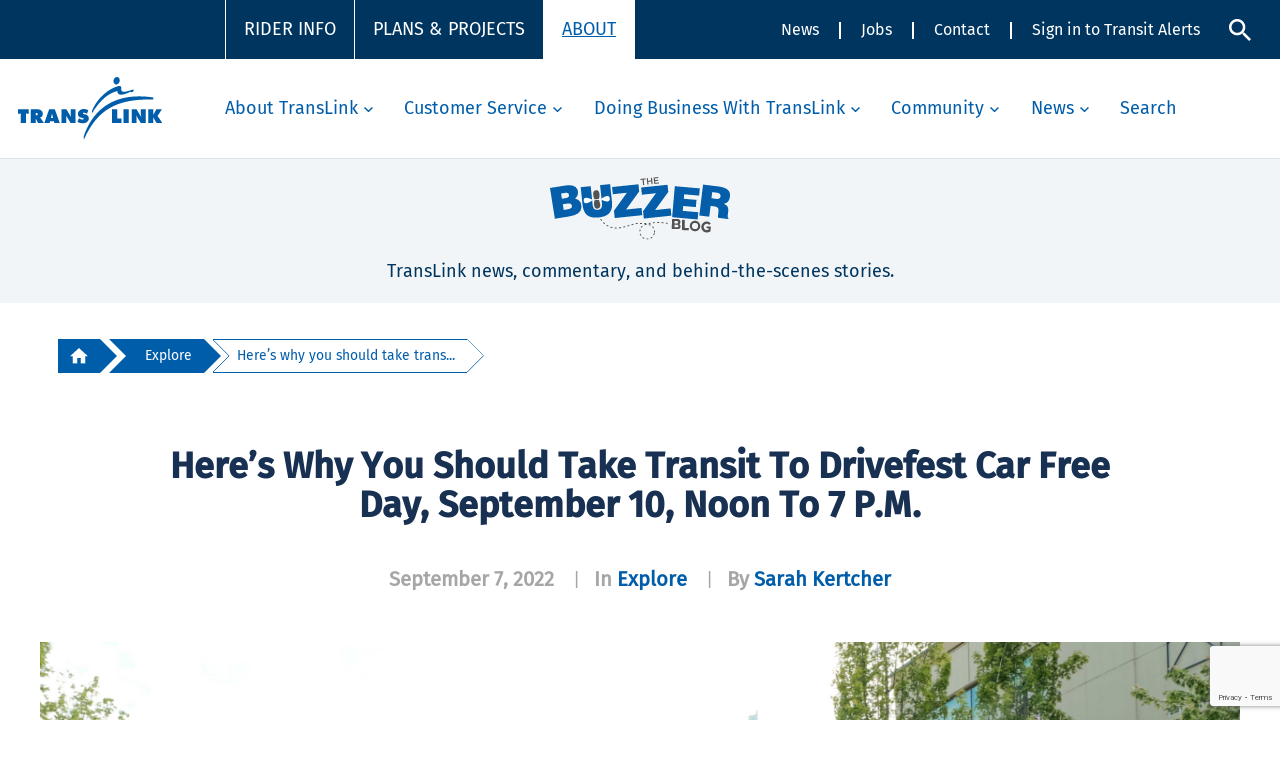

--- FILE ---
content_type: text/html; charset=UTF-8
request_url: https://buzzer.translink.ca/2022/09/heres-why-you-should-take-transit-to-drivefest-car-free-day-september-10-noon-to-7-p-m/
body_size: 223439
content:
<!DOCTYPE html>
<html class="no-touch" lang="en-CA" xmlns="http://www.w3.org/1999/xhtml">
<head>
<meta http-equiv="Content-Type" content="text/html; charset=UTF-8">
<meta name="viewport" content="width=device-width, initial-scale=1">
<link rel="profile" href="http://gmpg.org/xfn/11">
<link rel="pingback" href="https://buzzer.translink.ca/xmlrpc.php">
<script type="text/javascript">var WPAC={}; window.WPAC = WPAC; WPAC = WPAC;WPAC._Options={enable:true,debug:false,menuHelper:false,selectorCommentForm:"#commentform,.ast-commentform,.comment-form",selectorCommentsContainer:"#comments,.comments-wrapper,.comments-area,.wp-block-comments",selectorCommentList:".comment-list,.ast-comment-list,.wp-block-comment-template",selectorCommentPagingLinks:"#comments [class^='nav-'] a",selectorCommentLinks:"#comments a[href*=\"/comment-page-\"]",selectorRespondContainer:"#respond",selectorErrorContainer:"p:parent",selectorSubmitButton:"#submit",selectorTextarea:"#comment",selectorPostContainer:false,scrollSpeed:false,autoUpdateIdleTime:false,popupOverlayBackgroundColor:"#000000",popupOverlayBackgroundOpacity:false,popupBackgroundColorLoading:"#000000",popupTextColorLoading:"#ffffff",popupBackgroundColorSuccess:"#008000",popupTextColorSuccess:"#FFFFFF",popupBackgroundColorError:"#FF0000",popupTextColorError:"#FFFFFF",popupOpacity:85,popupOpacityTablet:85,popupOpacityMobile:85,popupCornerRadius:5,popupCornerRadiusTablet:5,popupCornerRadiusMobile:5,popupMarginTop:10,popupMarginTopTablet:10,popupMarginTopMobile:10,popupWidth:30,popupWidthTablet:45,popupWidthMobile:75,popupPadding:20,popupPaddingTablet:20,popupPaddingMobile:20,popupFadeIn:400,popupFadeOut:400,popupTimeout:3000,popupTextAlign:"center",popupVerticalAlign:"verticalStart",popupTextFontSize:"20px",popupTextFontSizeTablet:"20px",popupTextFontSizeMobile:"20px",popupZindex:1000,textPosted:"Your comment has been posted. Thank you!",textPostedUnapproved:"Your comment has been posted and is awaiting moderation. Thank you!",textReloadPage:"Reloading page. Please wait.",textPostComment:"Posting your comment. Please wait.",textRefreshComments:"Loading comments. Please wait.",textUnknownError:"Something went wrong, your comment has not been posted.",textErrorTypeComment:"Please type your comment text.",textErrorCommentsClosed:"Sorry, comments are closed for this item.",textErrorMustBeLoggedIn:"Sorry, you must be logged in to post a comment.",textErrorFillRequiredFields:"Please fill the required fields (name, email).",textErrorInvalidEmailAddress:"Please enter a valid email address.",textErrorPostTooQuickly:"You are posting comments too quickly. Please wait a minute and resubmit your comment.",textErrorDuplicateComment:"Duplicate comment detected. It looks like you have already submitted this comment.",callbackOnBeforeSelectElements:false,callbackOnBeforeSubmitComment:"var formElement = document.getElementById(\"commentform\"); var createLoadingSpinner = formElement => { // Check if the element already exists var existingElement; if (formElement) { existingElement = formElement.querySelector(\".LoadingSpinnerContainer\"); } else { existingElement = document.querySelector(\".LoadingSpinnerContainer\"); } //SHORT-CIRCUIT: return existing element if it already exists instead of making a new one if (existingElement) { return existingElement; } try { const LOADING_SPINNER_ICON_URL_STRING = \"https://tlweblibs.translink.ca/loading_spinner.svg\"; var loadingSpinnerIconURL = LOADING_SPINNER_ICON_URL_STRING && new URL(LOADING_SPINNER_ICON_URL_STRING); var loadingSpinnerParentElement = document.createElement(\"div\"); loadingSpinnerParentElement.setAttribute(\"class\", \"LoadingSpinnerContainer\"); loadingSpinnerParentElement.setAttribute(\"hidden\", \"\"); var loadingSpinnerImage = document.createElement(\"img\"); loadingSpinnerImage.setAttribute(\"src\", loadingSpinnerIconURL); loadingSpinnerImage.setAttribute(\"alt\", \"spinning loading icon\"); loadingSpinnerImage.setAttribute(\"class\", \"LoadingSpinner\"); loadingSpinnerImage.setAttribute(\"width\", 50); loadingSpinnerImage.setAttribute(\"height\", 50); loadingSpinnerImage.setAttribute(\"loading\", \"lazy\"); loadingSpinnerImage.setAttribute(\"decoding\", \"async\"); loadingSpinnerParentElement.append(loadingSpinnerImage); return loadingSpinnerParentElement; } catch (error) { console.error(error); } }; var spinnerElement = createLoadingSpinner(formElement); if (spinnerElement) { formElement.append(spinnerElement); spinnerElement.removeAttribute(\"hidden\"); }",callbackOnAfterPostComment:false,callbackOnBeforeUpdateComments:false,callbackOnAfterUpdateComments:false,commentPagesUrlRegex:false,disableUrlUpdate:false,disableScrollToAnchor:false,useUncompressedScripts:false,placeScriptsInFooter:true,optimizeAjaxResponse:false,baseUrl:false,disableCache:false,enableByQuery:false,lazyLoadEnabled:false,lazyLoadDisplay:"none",lazyLoadTrigger:"external",lazyLoadTriggerElement:false,lazyLoadInlineDisplayElement:"#comments",lazyLoadInlineDisplayLocation:"comments",lazyLoadInlineLoadingType:"spinner",lazyLoadInlineSpinner:"LoadingGray1",lazyLoadInlineSpinnerLabelEnabled:true,lazyLoadInlineSpinnerContainerBackgroundColor:"#333333",lazyLoadInlineSpinnerContainerBackgroundColorOpacity:true,lazyLoadInlineSpinnerLabel:"Loading comments...",lazyLoadInlineSpinnerLabelColor:"#FFFFFF",lazyLoadInlineSpinnerIconColor:"#FFFFFF",lazyLoadInlineSpinnerLayoutType:"horizontal",lazyLoadInlineSpinnerLayoutAlignment:"left",lazyLoadInlineSpinnerLayoutRTL:false,lazyLoadInlineSpinnerSpeed:1.25,lazyLoadTriggerScrollOffset:false,lazyLoadPaginationEnabled:false,lazyLoadCommentsPerPage:30,lazyLoadUseThemePagination:true,lazyLoadPaginationStyle:"nextPrev",lazyLoadPaginationLocation:"bottom",lazyLoadingPaginationScrollToTop:true,lazyLoadInlineSpinnerLabelFontSizeDesktop:42,lazyLoadInlineSpinnerSizeDesktop:72,lazyLoadInlineSpinnerLabelLineHeightDesktop:54,lazyLoadInlineSpinnerContainerPaddingDesktop:35,lazyLoadInlineSpinnerGapDesktop:20,lazyLoadInlineSpinnerLabelFontSizeTablet:36,lazyLoadInlineSpinnerSizeTablet:65,lazyLoadInlineSpinnerLabelLineHeightTablet:42,lazyLoadInlineSpinnerContainerPaddingTablet:25,lazyLoadInlineSpinnerGapTablet:15,lazyLoadInlineSpinnerLabelFontSizeMobile:28,lazyLoadInlineSpinnerSizeMobile:48,lazyLoadInlineSpinnerLabelLineHeightMobile:34,lazyLoadInlineSpinnerContainerPaddingMobile:20,lazyLoadInlineSpinnerGapMobile:15,lazyLoadInlineSkeletonLoadingLabelEnabled:false,lazyLoadInlineSkeletonLoadingLabel:"Loading comments...",lazyLoadInlineSkeletonItemsShow:2,lazyLoadInlineSkeletonBackgroundColor:"#EEEEEE",lazyLoadInlineSkeletonHighlightColor:"#dedede",lazyLoadInlineSkeletonHeadingColor:"#333333",lazyLoadInlineSkeletonHeadingFontSize:24,lazyLoadInlineSkeletonHeadingLineHeight:1.5,lazyLoadInlineShortcode:false,lazyLoadInlineLoadingButtonLabel:"Load Comments",lazyLoadInlineLoadingButtonLabelLoading:"Loading Comments...",lazyLoadInlineButtonSpinner:"LoadingGray1",lazyLoadInlineButtonLabel:"Load Comments",lazyLoadInlineButtonLabelLoading:"Loading Comments...",lazyLoadInlineButtonAppearance:"solid",lazyLoadInlineButtonUseThemeStyles:true,lazyLoadInlineButtonBackgroundColor:"#333333",lazyLoadInlineButtonBackgroundColorHover:"#444444",lazyLoadInlineButtonTextColor:"#FFFFFF",lazyLoadInlineButtonTextColorHover:"#FFFFFF",lazyLoadInlineButtonBorderColor:"#333333",lazyLoadInlineButtonBorderColorHover:"#444444",lazyLoadInlineButtonBorderWidth:true,lazyLoadInlineButtonBorderRadius:5,lazyLoadInlineButtonPaddingTop:12,lazyLoadInlineButtonPaddingRight:24,lazyLoadInlineButtonPaddingBottom:12,lazyLoadInlineButtonPaddingLeft:24,lazyLoadInlineButtonFontSize:16,lazyLoadInlineButtonLineHeight:1.5,lazyLoadInlineButtonFontWeight:600,lazyLoadInlineButtonFontFamily:"inherit",lazyLoadInlineButtonAlign:"center",firstTimeInstall:false,lazyLoadIntoElement:false,commentsEnabled:true,version:"2.2.2"};</script><script src="https://www.google.com/recaptcha/api.js?render=6LcO9MApAAAAAOEGNq64iw0wV6RFplZp0Ckv2SXx"></script><script src="/wp-content/themes/buzzerblog/tl-recaptcha-driver.js"></script>		<style>
			@keyframes rotate {
				from
				{
					transform: rotate(0deg);
				}

				to
				{
					transform: rotate(359deg);
				}
			}

			#loginform .LoadingSpinnerContainer
			, #commentform .LoadingSpinnerContainer
			{
				margin: 0px auto;

				text-align: center !important;
			}

			#loginform .LoadingSpinnerContainer
			{
				padding-top: 0.625rem;

				clear: both;
			}

			.LoadingSpinner
			{
				max-width: 2.7778rem !important;

				animation: rotate 0.7s infinite linear !important;
			}

			#loginform p.recaptcha-error
			{
				margin-top: 0px !important;
				padding-top: 0.3rem;

				color: var(--red, #EF4135) !important;

				clear: both;
			}
		</style>

		<script>
			; (() => {
				window.RECAPTCHA_SITE_KEY = ("6LcO9MApAAAAAOEGNq64iw0wV6RFplZp0Ckv2SXx");
			})();
		</script>
	
	<meta name='robots' content='index, follow, max-image-preview:large, max-snippet:-1, max-video-preview:-1' />

	<!-- This site is optimized with the Yoast SEO plugin v22.8 - https://yoast.com/wordpress/plugins/seo/ -->
	<title>Here&#039;s why you should take transit to Drivefest Car Free Day, September 10, noon to 7 p.m. - The Buzzer blog</title>
	<meta name="description" content="Enjoy the final days of summer by taking transit to Drivefest Car Free Day, September 10 from noon to 7 p.m." />
	<link rel="canonical" href="https://buzzer.translink.ca/2022/09/heres-why-you-should-take-transit-to-drivefest-car-free-day-september-10-noon-to-7-p-m/" />
	<meta property="og:locale" content="en_US" />
	<meta property="og:type" content="article" />
	<meta property="og:title" content="Here&#039;s why you should take transit to Drivefest Car Free Day, September 10, noon to 7 p.m. - The Buzzer blog" />
	<meta property="og:description" content="Enjoy the final days of summer by taking transit to Drivefest Car Free Day, September 10 from noon to 7 p.m." />
	<meta property="og:url" content="https://buzzer.translink.ca/2022/09/heres-why-you-should-take-transit-to-drivefest-car-free-day-september-10-noon-to-7-p-m/" />
	<meta property="og:site_name" content="The Buzzer blog" />
	<meta property="article:publisher" content="https://www.facebook.com/Translink/" />
	<meta property="article:published_time" content="2022-09-07T21:18:10+00:00" />
	<meta property="article:modified_time" content="2022-09-08T17:58:16+00:00" />
	<meta property="og:image" content="https://buzzer.translink.ca/wp-content/uploads/2022/08/Car_Free_Day_Surrey_2022_06_11_001-scaled.jpg" />
	<meta property="og:image:width" content="2560" />
	<meta property="og:image:height" content="1440" />
	<meta property="og:image:type" content="image/jpeg" />
	<meta name="author" content="Sarah Kertcher" />
	<meta name="twitter:card" content="summary_large_image" />
	<meta name="twitter:creator" content="@translink" />
	<meta name="twitter:site" content="@translink" />
	<meta name="twitter:label1" content="Written by" />
	<meta name="twitter:data1" content="Sarah Kertcher" />
	<meta name="twitter:label2" content="Est. reading time" />
	<meta name="twitter:data2" content="2 minutes" />
	<script type="application/ld+json" class="yoast-schema-graph">{"@context":"https://schema.org","@graph":[{"@type":"WebPage","@id":"https://buzzer.translink.ca/2022/09/heres-why-you-should-take-transit-to-drivefest-car-free-day-september-10-noon-to-7-p-m/","url":"https://buzzer.translink.ca/2022/09/heres-why-you-should-take-transit-to-drivefest-car-free-day-september-10-noon-to-7-p-m/","name":"Here's why you should take transit to Drivefest Car Free Day, September 10, noon to 7 p.m. - The Buzzer blog","isPartOf":{"@id":"https://buzzer.translink.ca/#website"},"primaryImageOfPage":{"@id":"https://buzzer.translink.ca/2022/09/heres-why-you-should-take-transit-to-drivefest-car-free-day-september-10-noon-to-7-p-m/#primaryimage"},"image":{"@id":"https://buzzer.translink.ca/2022/09/heres-why-you-should-take-transit-to-drivefest-car-free-day-september-10-noon-to-7-p-m/#primaryimage"},"thumbnailUrl":"/wp-content/uploads/2022/08/Car_Free_Day_Surrey_2022_06_11_001-scaled.jpg","datePublished":"2022-09-07T21:18:10+00:00","dateModified":"2022-09-08T17:58:16+00:00","author":{"@id":"https://buzzer.translink.ca/#/schema/person/e34d07c8cb1613c95aaf937803001b63"},"description":"Enjoy the final days of summer by taking transit to Drivefest Car Free Day, September 10 from noon to 7 p.m.","breadcrumb":{"@id":"https://buzzer.translink.ca/2022/09/heres-why-you-should-take-transit-to-drivefest-car-free-day-september-10-noon-to-7-p-m/#breadcrumb"},"inLanguage":"en-CA","potentialAction":[{"@type":"ReadAction","target":["https://buzzer.translink.ca/2022/09/heres-why-you-should-take-transit-to-drivefest-car-free-day-september-10-noon-to-7-p-m/"]}]},{"@type":"ImageObject","inLanguage":"en-CA","@id":"https://buzzer.translink.ca/2022/09/heres-why-you-should-take-transit-to-drivefest-car-free-day-september-10-noon-to-7-p-m/#primaryimage","url":"/wp-content/uploads/2022/08/Car_Free_Day_Surrey_2022_06_11_001-scaled.jpg","contentUrl":"/wp-content/uploads/2022/08/Car_Free_Day_Surrey_2022_06_11_001-scaled.jpg","width":2560,"height":1440,"caption":"An inflatable arch entrance with the Car Free Day graphic"},{"@type":"BreadcrumbList","@id":"https://buzzer.translink.ca/2022/09/heres-why-you-should-take-transit-to-drivefest-car-free-day-september-10-noon-to-7-p-m/#breadcrumb","itemListElement":[{"@type":"ListItem","position":1,"name":"Home","item":"https://buzzer.translink.ca/"},{"@type":"ListItem","position":2,"name":"Here&#8217;s why you should take transit to Drivefest Car Free Day, September 10, noon to 7 p.m."}]},{"@type":"WebSite","@id":"https://buzzer.translink.ca/#website","url":"https://buzzer.translink.ca/","name":"The Buzzer blog","description":"A frank, fun conversation about TransLink and its work. You&#039;re invited to join in with comments and stories!","potentialAction":[{"@type":"SearchAction","target":{"@type":"EntryPoint","urlTemplate":"https://buzzer.translink.ca/?s={search_term_string}"},"query-input":"required name=search_term_string"}],"inLanguage":"en-CA"},{"@type":"Person","@id":"https://buzzer.translink.ca/#/schema/person/e34d07c8cb1613c95aaf937803001b63","name":"Sarah Kertcher","image":{"@type":"ImageObject","inLanguage":"en-CA","@id":"https://buzzer.translink.ca/#/schema/person/image/4324a1e7198a4c560d2ed668c548801f","url":"https://secure.gravatar.com/avatar/e7d13ac2241432a9b9fd4edee72a7e06?s=96&d=https%3A%2F%2Fbuzzer.translink.ca%2Fwp-content%2Fuploads%2F2021%2F07%2FT-Logo-circle.jpg&r=g","contentUrl":"https://secure.gravatar.com/avatar/e7d13ac2241432a9b9fd4edee72a7e06?s=96&d=https%3A%2F%2Fbuzzer.translink.ca%2Fwp-content%2Fuploads%2F2021%2F07%2FT-Logo-circle.jpg&r=g","caption":"Sarah Kertcher"},"url":"https://buzzer.translink.ca/author/sarah-kertcher/"}]}</script>
	<!-- / Yoast SEO plugin. -->


<link rel='dns-prefetch' href='//platform-api.sharethis.com' />
<link rel='dns-prefetch' href='//secure.gravatar.com' />
<link rel='dns-prefetch' href='//stats.wp.com' />
<link rel='dns-prefetch' href='//v0.wordpress.com' />
<link rel='dns-prefetch' href='//c0.wp.com' />
<link rel="alternate" type="application/rss+xml" title="The Buzzer blog &raquo; Feed" href="https://buzzer.translink.ca/feed/" />
<link rel="alternate" type="application/rss+xml" title="The Buzzer blog &raquo; Comments Feed" href="https://buzzer.translink.ca/comments/feed/" />
<link rel="alternate" type="application/rss+xml" title="The Buzzer blog &raquo; Here&#8217;s why you should take transit to Drivefest Car Free Day, September 10, noon to 7 p.m. Comments Feed" href="https://buzzer.translink.ca/2022/09/heres-why-you-should-take-transit-to-drivefest-car-free-day-september-10-noon-to-7-p-m/feed/" />
	<style>
		:root {
			--wpac-popup-opacity: 0.85;
			--wpac-popup-corner-radius: 5px;
			--wpac-popup-margin-top: 10px;
			--wpac-popup-width: 30%;
			--wpac-popup-padding: 20px;
			--wpac-popup-font-size: 20px;
			--wpac-popup-line-height: 1.2;
		}
		/* tablet styles */
		@media screen and (max-width: 1024px) {
			.wpac-overlay {
				--wpac-popup-opacity: 0.85;
				--wpac-popup-corner-radius: 5px;
				--wpac-popup-margin-top: 10px;
				--wpac-popup-width: 45%;
				--wpac-popup-padding: 20px;
				--wpac-popup-font-size: 20px;
			}
		}
		/* mobile styles */
		@media screen and (max-width: 768px) {
			.wpac-overlay {
				--wpac-popup-opacity: 0.85;
				--wpac-popup-corner-radius: 5px;
				--wpac-popup-margin-top: 10px;
				--wpac-popup-width: 75%;
				--wpac-popup-padding: 20px;
				--wpac-popup-font-size: 20px;
			}
		}
		.wpac-overlay {
			display: none;
			opacity: var(--wpac-popup-opacity);
			border-radius: var(--wpac-popup-corner-radius);
			margin-top: var(--wpac-popup-margin-top);
			padding: var(--wpac-popup-padding) !important;
			font-size: var(--wpac-popup-font-size) !important;
			line-height: var(--wpac-popup-line-height);
			margin: 0 auto;
		}
	</style>
	<style id='custom-handle-inline-css' type='text/css'>
#wpadminbar {height: 0px !important; width: 0px !important; visibility: hidden !important;}
</style>
<link rel='stylesheet' id='wp-block-library-css' href='https://c0.wp.com/c/6.5.4/wp-includes/css/dist/block-library/style.min.css' type='text/css' media='all' />
<style id='wp-block-library-inline-css' type='text/css'>
.has-text-align-justify{text-align:justify;}
</style>
<style id='co-authors-plus-coauthors-style-inline-css' type='text/css'>
.wp-block-co-authors-plus-coauthors.is-layout-flow [class*=wp-block-co-authors-plus]{display:inline}

</style>
<style id='co-authors-plus-avatar-style-inline-css' type='text/css'>
.wp-block-co-authors-plus-avatar :where(img){height:auto;max-width:100%;vertical-align:bottom}.wp-block-co-authors-plus-coauthors.is-layout-flow .wp-block-co-authors-plus-avatar :where(img){vertical-align:middle}.wp-block-co-authors-plus-avatar:is(.alignleft,.alignright){display:table}.wp-block-co-authors-plus-avatar.aligncenter{display:table;margin-inline:auto}

</style>
<style id='co-authors-plus-image-style-inline-css' type='text/css'>
.wp-block-co-authors-plus-image{margin-bottom:0}.wp-block-co-authors-plus-image :where(img){height:auto;max-width:100%;vertical-align:bottom}.wp-block-co-authors-plus-coauthors.is-layout-flow .wp-block-co-authors-plus-image :where(img){vertical-align:middle}.wp-block-co-authors-plus-image:is(.alignfull,.alignwide) :where(img){width:100%}.wp-block-co-authors-plus-image:is(.alignleft,.alignright){display:table}.wp-block-co-authors-plus-image.aligncenter{display:table;margin-inline:auto}

</style>
<style id='jetpack-sharing-buttons-style-inline-css' type='text/css'>
.jetpack-sharing-buttons__services-list{display:flex;flex-direction:row;flex-wrap:wrap;gap:0;list-style-type:none;margin:5px;padding:0}.jetpack-sharing-buttons__services-list.has-small-icon-size{font-size:12px}.jetpack-sharing-buttons__services-list.has-normal-icon-size{font-size:16px}.jetpack-sharing-buttons__services-list.has-large-icon-size{font-size:24px}.jetpack-sharing-buttons__services-list.has-huge-icon-size{font-size:36px}@media print{.jetpack-sharing-buttons__services-list{display:none!important}}.editor-styles-wrapper .wp-block-jetpack-sharing-buttons{gap:0;padding-inline-start:0}ul.jetpack-sharing-buttons__services-list.has-background{padding:1.25em 2.375em}
</style>
<style id='classic-theme-styles-inline-css' type='text/css'>
/*! This file is auto-generated */
.wp-block-button__link{color:#fff;background-color:#32373c;border-radius:9999px;box-shadow:none;text-decoration:none;padding:calc(.667em + 2px) calc(1.333em + 2px);font-size:1.125em}.wp-block-file__button{background:#32373c;color:#fff;text-decoration:none}
</style>
<style id='global-styles-inline-css' type='text/css'>
body{--wp--preset--color--black: #000000;--wp--preset--color--cyan-bluish-gray: #abb8c3;--wp--preset--color--white: #ffffff;--wp--preset--color--pale-pink: #f78da7;--wp--preset--color--vivid-red: #cf2e2e;--wp--preset--color--luminous-vivid-orange: #ff6900;--wp--preset--color--luminous-vivid-amber: #fcb900;--wp--preset--color--light-green-cyan: #7bdcb5;--wp--preset--color--vivid-green-cyan: #00d084;--wp--preset--color--pale-cyan-blue: #8ed1fc;--wp--preset--color--vivid-cyan-blue: #0693e3;--wp--preset--color--vivid-purple: #9b51e0;--wp--preset--gradient--vivid-cyan-blue-to-vivid-purple: linear-gradient(135deg,rgba(6,147,227,1) 0%,rgb(155,81,224) 100%);--wp--preset--gradient--light-green-cyan-to-vivid-green-cyan: linear-gradient(135deg,rgb(122,220,180) 0%,rgb(0,208,130) 100%);--wp--preset--gradient--luminous-vivid-amber-to-luminous-vivid-orange: linear-gradient(135deg,rgba(252,185,0,1) 0%,rgba(255,105,0,1) 100%);--wp--preset--gradient--luminous-vivid-orange-to-vivid-red: linear-gradient(135deg,rgba(255,105,0,1) 0%,rgb(207,46,46) 100%);--wp--preset--gradient--very-light-gray-to-cyan-bluish-gray: linear-gradient(135deg,rgb(238,238,238) 0%,rgb(169,184,195) 100%);--wp--preset--gradient--cool-to-warm-spectrum: linear-gradient(135deg,rgb(74,234,220) 0%,rgb(151,120,209) 20%,rgb(207,42,186) 40%,rgb(238,44,130) 60%,rgb(251,105,98) 80%,rgb(254,248,76) 100%);--wp--preset--gradient--blush-light-purple: linear-gradient(135deg,rgb(255,206,236) 0%,rgb(152,150,240) 100%);--wp--preset--gradient--blush-bordeaux: linear-gradient(135deg,rgb(254,205,165) 0%,rgb(254,45,45) 50%,rgb(107,0,62) 100%);--wp--preset--gradient--luminous-dusk: linear-gradient(135deg,rgb(255,203,112) 0%,rgb(199,81,192) 50%,rgb(65,88,208) 100%);--wp--preset--gradient--pale-ocean: linear-gradient(135deg,rgb(255,245,203) 0%,rgb(182,227,212) 50%,rgb(51,167,181) 100%);--wp--preset--gradient--electric-grass: linear-gradient(135deg,rgb(202,248,128) 0%,rgb(113,206,126) 100%);--wp--preset--gradient--midnight: linear-gradient(135deg,rgb(2,3,129) 0%,rgb(40,116,252) 100%);--wp--preset--font-size--small: 13px;--wp--preset--font-size--medium: 20px;--wp--preset--font-size--large: 36px;--wp--preset--font-size--x-large: 42px;--wp--preset--spacing--20: 0.44rem;--wp--preset--spacing--30: 0.67rem;--wp--preset--spacing--40: 1rem;--wp--preset--spacing--50: 1.5rem;--wp--preset--spacing--60: 2.25rem;--wp--preset--spacing--70: 3.38rem;--wp--preset--spacing--80: 5.06rem;--wp--preset--shadow--natural: 6px 6px 9px rgba(0, 0, 0, 0.2);--wp--preset--shadow--deep: 12px 12px 50px rgba(0, 0, 0, 0.4);--wp--preset--shadow--sharp: 6px 6px 0px rgba(0, 0, 0, 0.2);--wp--preset--shadow--outlined: 6px 6px 0px -3px rgba(255, 255, 255, 1), 6px 6px rgba(0, 0, 0, 1);--wp--preset--shadow--crisp: 6px 6px 0px rgba(0, 0, 0, 1);}:where(.is-layout-flex){gap: 0.5em;}:where(.is-layout-grid){gap: 0.5em;}body .is-layout-flex{display: flex;}body .is-layout-flex{flex-wrap: wrap;align-items: center;}body .is-layout-flex > *{margin: 0;}body .is-layout-grid{display: grid;}body .is-layout-grid > *{margin: 0;}:where(.wp-block-columns.is-layout-flex){gap: 2em;}:where(.wp-block-columns.is-layout-grid){gap: 2em;}:where(.wp-block-post-template.is-layout-flex){gap: 1.25em;}:where(.wp-block-post-template.is-layout-grid){gap: 1.25em;}.has-black-color{color: var(--wp--preset--color--black) !important;}.has-cyan-bluish-gray-color{color: var(--wp--preset--color--cyan-bluish-gray) !important;}.has-white-color{color: var(--wp--preset--color--white) !important;}.has-pale-pink-color{color: var(--wp--preset--color--pale-pink) !important;}.has-vivid-red-color{color: var(--wp--preset--color--vivid-red) !important;}.has-luminous-vivid-orange-color{color: var(--wp--preset--color--luminous-vivid-orange) !important;}.has-luminous-vivid-amber-color{color: var(--wp--preset--color--luminous-vivid-amber) !important;}.has-light-green-cyan-color{color: var(--wp--preset--color--light-green-cyan) !important;}.has-vivid-green-cyan-color{color: var(--wp--preset--color--vivid-green-cyan) !important;}.has-pale-cyan-blue-color{color: var(--wp--preset--color--pale-cyan-blue) !important;}.has-vivid-cyan-blue-color{color: var(--wp--preset--color--vivid-cyan-blue) !important;}.has-vivid-purple-color{color: var(--wp--preset--color--vivid-purple) !important;}.has-black-background-color{background-color: var(--wp--preset--color--black) !important;}.has-cyan-bluish-gray-background-color{background-color: var(--wp--preset--color--cyan-bluish-gray) !important;}.has-white-background-color{background-color: var(--wp--preset--color--white) !important;}.has-pale-pink-background-color{background-color: var(--wp--preset--color--pale-pink) !important;}.has-vivid-red-background-color{background-color: var(--wp--preset--color--vivid-red) !important;}.has-luminous-vivid-orange-background-color{background-color: var(--wp--preset--color--luminous-vivid-orange) !important;}.has-luminous-vivid-amber-background-color{background-color: var(--wp--preset--color--luminous-vivid-amber) !important;}.has-light-green-cyan-background-color{background-color: var(--wp--preset--color--light-green-cyan) !important;}.has-vivid-green-cyan-background-color{background-color: var(--wp--preset--color--vivid-green-cyan) !important;}.has-pale-cyan-blue-background-color{background-color: var(--wp--preset--color--pale-cyan-blue) !important;}.has-vivid-cyan-blue-background-color{background-color: var(--wp--preset--color--vivid-cyan-blue) !important;}.has-vivid-purple-background-color{background-color: var(--wp--preset--color--vivid-purple) !important;}.has-black-border-color{border-color: var(--wp--preset--color--black) !important;}.has-cyan-bluish-gray-border-color{border-color: var(--wp--preset--color--cyan-bluish-gray) !important;}.has-white-border-color{border-color: var(--wp--preset--color--white) !important;}.has-pale-pink-border-color{border-color: var(--wp--preset--color--pale-pink) !important;}.has-vivid-red-border-color{border-color: var(--wp--preset--color--vivid-red) !important;}.has-luminous-vivid-orange-border-color{border-color: var(--wp--preset--color--luminous-vivid-orange) !important;}.has-luminous-vivid-amber-border-color{border-color: var(--wp--preset--color--luminous-vivid-amber) !important;}.has-light-green-cyan-border-color{border-color: var(--wp--preset--color--light-green-cyan) !important;}.has-vivid-green-cyan-border-color{border-color: var(--wp--preset--color--vivid-green-cyan) !important;}.has-pale-cyan-blue-border-color{border-color: var(--wp--preset--color--pale-cyan-blue) !important;}.has-vivid-cyan-blue-border-color{border-color: var(--wp--preset--color--vivid-cyan-blue) !important;}.has-vivid-purple-border-color{border-color: var(--wp--preset--color--vivid-purple) !important;}.has-vivid-cyan-blue-to-vivid-purple-gradient-background{background: var(--wp--preset--gradient--vivid-cyan-blue-to-vivid-purple) !important;}.has-light-green-cyan-to-vivid-green-cyan-gradient-background{background: var(--wp--preset--gradient--light-green-cyan-to-vivid-green-cyan) !important;}.has-luminous-vivid-amber-to-luminous-vivid-orange-gradient-background{background: var(--wp--preset--gradient--luminous-vivid-amber-to-luminous-vivid-orange) !important;}.has-luminous-vivid-orange-to-vivid-red-gradient-background{background: var(--wp--preset--gradient--luminous-vivid-orange-to-vivid-red) !important;}.has-very-light-gray-to-cyan-bluish-gray-gradient-background{background: var(--wp--preset--gradient--very-light-gray-to-cyan-bluish-gray) !important;}.has-cool-to-warm-spectrum-gradient-background{background: var(--wp--preset--gradient--cool-to-warm-spectrum) !important;}.has-blush-light-purple-gradient-background{background: var(--wp--preset--gradient--blush-light-purple) !important;}.has-blush-bordeaux-gradient-background{background: var(--wp--preset--gradient--blush-bordeaux) !important;}.has-luminous-dusk-gradient-background{background: var(--wp--preset--gradient--luminous-dusk) !important;}.has-pale-ocean-gradient-background{background: var(--wp--preset--gradient--pale-ocean) !important;}.has-electric-grass-gradient-background{background: var(--wp--preset--gradient--electric-grass) !important;}.has-midnight-gradient-background{background: var(--wp--preset--gradient--midnight) !important;}.has-small-font-size{font-size: var(--wp--preset--font-size--small) !important;}.has-medium-font-size{font-size: var(--wp--preset--font-size--medium) !important;}.has-large-font-size{font-size: var(--wp--preset--font-size--large) !important;}.has-x-large-font-size{font-size: var(--wp--preset--font-size--x-large) !important;}
.wp-block-navigation a:where(:not(.wp-element-button)){color: inherit;}
:where(.wp-block-post-template.is-layout-flex){gap: 1.25em;}:where(.wp-block-post-template.is-layout-grid){gap: 1.25em;}
:where(.wp-block-columns.is-layout-flex){gap: 2em;}:where(.wp-block-columns.is-layout-grid){gap: 2em;}
.wp-block-pullquote{font-size: 1.5em;line-height: 1.6;}
</style>
<link rel='stylesheet' id='wp-polls-css' href='/wp-content/plugins/wp-polls/polls-css.css' type='text/css' media='all' />
<style id='wp-polls-inline-css' type='text/css'>
.wp-polls .pollbar {
	margin: 1px;
	font-size: 6px;
	line-height: 8px;
	height: 8px;
	background-image: url('/wp-content/plugins/wp-polls/images/default/pollbg.gif');
	border: 1px solid #c8c8c8;
}

</style>
<link rel='stylesheet' id='wpac-frontend-css' href='/wp-content/plugins/wp-ajaxify-comments/dist/wpac-frontend-css.css' type='text/css' media='all' />
<link rel='stylesheet' id='uncode-style-css' href='/wp-content/themes/uncode/library/css/style.css' type='text/css' media='all' />
<style id='uncode-style-inline-css' type='text/css'>

@media (min-width: 960px) { .limit-width { max-width: 1200px; margin: auto;}}
#changer-back-color { transition: background-color 1000ms cubic-bezier(0.25, 1, 0.5, 1) !important; } #changer-back-color > div { transition: opacity 1000ms cubic-bezier(0.25, 1, 0.5, 1) !important; } body.bg-changer-init.disable-hover .main-wrapper .style-light,  body.bg-changer-init.disable-hover .main-wrapper .style-light h1,  body.bg-changer-init.disable-hover .main-wrapper .style-light h2, body.bg-changer-init.disable-hover .main-wrapper .style-light h3, body.bg-changer-init.disable-hover .main-wrapper .style-light h4, body.bg-changer-init.disable-hover .main-wrapper .style-light h5, body.bg-changer-init.disable-hover .main-wrapper .style-light h6, body.bg-changer-init.disable-hover .main-wrapper .style-light a, body.bg-changer-init.disable-hover .main-wrapper .style-dark, body.bg-changer-init.disable-hover .main-wrapper .style-dark h1, body.bg-changer-init.disable-hover .main-wrapper .style-dark h2, body.bg-changer-init.disable-hover .main-wrapper .style-dark h3, body.bg-changer-init.disable-hover .main-wrapper .style-dark h4, body.bg-changer-init.disable-hover .main-wrapper .style-dark h5, body.bg-changer-init.disable-hover .main-wrapper .style-dark h6, body.bg-changer-init.disable-hover .main-wrapper .style-dark a { transition: color 1000ms cubic-bezier(0.25, 1, 0.5, 1) !important; }
</style>
<link rel='stylesheet' id='uncode-icons-css' href='/wp-content/themes/uncode/library/css/uncode-icons.css' type='text/css' media='all' />
<link rel='stylesheet' id='uncode-custom-style-css' href='/wp-content/themes/uncode/library/css/style-custom.css' type='text/css' media='all' />
<link rel='stylesheet' id='child-style-css' href='/wp-content/themes/buzzerblog/style.css' type='text/css' media='all' />
<!-- `sharedaddy` is included in the concatenated jetpack.css -->
<link rel='stylesheet' id='social-logos-css' href='https://c0.wp.com/p/jetpack/13.5/_inc/social-logos/social-logos.min.css' type='text/css' media='all' />
<link rel='stylesheet' id='jetpack_css-css' href='https://c0.wp.com/p/jetpack/13.5/css/jetpack.css' type='text/css' media='all' />
<script type="text/javascript" src="//platform-api.sharethis.com/js/sharethis.js#property=634d8291aed0f50019a837b2&amp;product=inline-reaction-buttons&amp;source=sharethis-reaction-buttons-wordpress" id="sharethis-reaction-buttons-mu-js"></script>
<script type="text/javascript" src="/wp-content/plugins/stop-user-enumeration/frontend/js/frontend.js" id="stop-user-enumeration-js"></script>
<script type="text/javascript" src="https://c0.wp.com/c/6.5.4/wp-includes/js/jquery/jquery.min.js" id="jquery-core-js"></script>
<script type="text/javascript" src="https://c0.wp.com/c/6.5.4/wp-includes/js/jquery/jquery-migrate.min.js" id="jquery-migrate-js"></script>
<script type="text/javascript" src="/wp-content/themes/uncode/library/js/ai-uncode.js" id="uncodeAI" data-home="/" data-path="/" data-breakpoints-images="258,516,720,1032,1440,2064,2880" id="ai-uncode-js"></script>
<script type="text/javascript" id="uncode-init-js-extra">
/* <![CDATA[ */
var SiteParameters = {"days":"days","hours":"hours","minutes":"minutes","seconds":"seconds","constant_scroll":"on","scroll_speed":"2","parallax_factor":"0.25","loading":"Loading\u2026","slide_name":"slide","slide_footer":"footer","ajax_url":"https:\/\/buzzer.translink.ca\/wp-admin\/admin-ajax.php","nonce_adaptive_images":"02c307fe4d","nonce_srcset_async":"691d61a85c","enable_debug":"","block_mobile_videos":"","is_frontend_editor":"","main_width":["1200","px"],"mobile_parallax_allowed":"","listen_for_screen_update":"1","wireframes_plugin_active":"","sticky_elements":"off","resize_quality":"90","register_metadata":"","bg_changer_time":"1000","update_wc_fragments":"1","optimize_shortpixel_image":"","menu_mobile_offcanvas_gap":"45","custom_cursor_selector":"[href], .trigger-overlay, .owl-next, .owl-prev, .owl-dot, input[type=\"submit\"], input[type=\"checkbox\"], button[type=\"submit\"], a[class^=\"ilightbox\"], .ilightbox-thumbnail, .ilightbox-prev, .ilightbox-next, .overlay-close, .unmodal-close, .qty-inset > span, .share-button li, .uncode-post-titles .tmb.tmb-click-area, .btn-link, .tmb-click-row .t-inside, .lg-outer button, .lg-thumb img, a[data-lbox], .uncode-close-offcanvas-overlay, .uncode-nav-next, .uncode-nav-prev, .uncode-nav-index","mobile_parallax_animation":"","lbox_enhanced":"","native_media_player":"1","vimeoPlayerParams":"?autoplay=0","ajax_filter_key_search":"key","ajax_filter_key_unfilter":"unfilter","index_pagination_disable_scroll":"","index_pagination_scroll_to":"","uncode_wc_popup_cart_qty":"","disable_hover_hack":"","uncode_nocookie":"","menuHideOnClick":"1","uncode_adaptive":"1","ai_breakpoints":"258,516,720,1032,1440,2064,2880"};
/* ]]> */
</script>
<script type="text/javascript" src="/wp-content/themes/uncode/library/js/init.js" id="uncode-init-js"></script>
<script></script><link rel="https://api.w.org/" href="https://buzzer.translink.ca/wp-json/" /><link rel="alternate" type="application/json" href="https://buzzer.translink.ca/wp-json/wp/v2/posts/69499" /><link rel="EditURI" type="application/rsd+xml" title="RSD" href="https://buzzer.translink.ca/xmlrpc.php?rsd" />
<link rel='shortlink' href='https://wp.me/pfP9Yu-i4X' />
<script type="text/javascript">
          var appInsights=window.appInsights||function(a){
                function b(a){c[a]=function(){var b=arguments;c.queue.push(function(){c[a].apply(c,b)})}}var c={config:a},d=document,e=window;setTimeout(function(){var b=d.createElement("script");b.src=a.url||"https://az416426.vo.msecnd.net/scripts/a/ai.0.js",d.getElementsByTagName("script")[0].parentNode.appendChild(b)});try{c.cookie=d.cookie}catch(a){}c.queue=[];for(var f=["Event","Exception","Metric","PageView","Trace","Dependency"];f.length;)b("track"+f.pop());if(b("setAuthenticatedUserContext"),b("clearAuthenticatedUserContext"),b("startTrackEvent"),b("stopTrackEvent"),b("startTrackPage"),b("stopTrackPage"),b("flush"),!a.disableExceptionTracking){f="onerror",b("_"+f);var g=e[f];e[f]=function(a,b,d,e,h){var i=g&&g(a,b,d,e,h);return!0!==i&&c["_"+f](a,b,d,e,h),i}}return c    
            }({
                instrumentationKey:"445e33a6-b2e6-4e0d-8a22-84ffbba49b18"
            });
            
            window.appInsights=appInsights,appInsights.queue&&0===appInsights.queue.length&&appInsights.trackPageView("Here&#8217;s why you should take transit to Drivefest Car Free Day, September 10, noon to 7 p.m.", window.location.origin);
        </script>	<style>img#wpstats{display:none}</style>
					<!-- Favicons -->
			<link rel="icon" href="https://weblibs.translink.ca/TransLink-favicon.png" />
			<!-- END OF Favicons -->
			<!-- Preload -->
			<link rel="preload" href="https://getaway.translink.ca/api/sitenav-v3?menuId=7CB6E8FC-7592-4701-A2EB-448805B8E75A&apiToken=59f9fef8-f2d7-4212-87f3-5cf0adbb6ce8" as="fetch" type="application/json" crossorigin="anonymous" />
			<!-- END OF Preload -->
			<!-- Fonts CSS -->
			<style id="fallback font styles when font files are missing">
				html,
				button,
				input,
				textarea {
					font-family: Arial, Helvetica, sans-serif;
					font-size: 18px;
				}
			</style>
			<style class="firafont-131">
				@font-face {
					font-family: "Fira Sans Regular";
					src: url("https://weblibs.translink.ca/FiraSans-Regular.woff2") format("woff2");

					font-display: swap;
				}

				@font-face {
					font-family: "Fira Sans Bold";
					src: url("https://weblibs.translink.ca/FiraSans-Bold.woff2") format("woff2");

					font-display: swap;
					font-weight: 700;
				}

				@font-face {
					font-family: "Fira Sans Italic";
					src: url("https://weblibs.translink.ca/FiraSans-Italic.woff2") format("woff2");

					font-display: swap;
					font-style: italic;
				}

				@font-face {
					font-family: "Fira Sans Medium";
					src: url("https://weblibs.translink.ca/FiraSans-Medium.woff2") format("woff2");

					font-display: swap;
				}

				@font-face {
					font-family: "Fira Sans SemiBold";
					src: url("https://weblibs.translink.ca/FiraSans-SemiBold.woff2") format("woff2");

					font-display: swap;
				}

				@media not all and (min-width: 48em) {
					h1 {
						font-family: "Fira Sans SemiBold", Arial, Helvetica, sans-serif;

						font-size: 1.7778rem !important;
						/* override normalize.css */
						line-height: 2.2222rem;
					}

					h2 {
						font-family: "Fira Sans SemiBold", Arial, Helvetica, sans-serif;

						font-size: 1.3333rem;
						line-height: 1.3333rem;
					}

					h3 {
						font-family: "Fira Sans Medium", Arial, Helvetica, sans-serif;

						font-size: 1.1111rem;
						line-height: 1.3333rem;
					}

					h4 {
						font-family: "Fira Sans Medium", Arial, Helvetica, sans-serif;

						font-size: 0.8888rem;
						line-height: 1.3333rem;
					}

					h5 {
						font-family: "Fira Sans Medium", Arial, Helvetica, sans-serif;

						font-size: 0.8888rem;
						line-height: 1.3333rem;
					}

					h6 {
						font-family: "Fira Sans Regular", Arial, Helvetica, sans-serif;

						font-size: 0.7777rem;
						line-height: 1rem;
					}

					p,
					img,
					li::marker {
						font-family: "Fira Sans Regular", Arial, Helvetica, sans-serif;

						font-size: 0.8888rem;
						line-height: 1.5rem;

						font-weight: normal;
					}

					blockquote {
						font-family: "Fira Sans Italic", Arial, Helvetica, sans-serif;

						font-size: 0.8888rem;
						line-height: 1.5rem;

						font-weight: normal;
					}

					address {
						font-style: normal;
					}

					a,
					span,
					th,
					td,
					address,
					time,
					[data-role="p"] {
						font-family: "Fira Sans Regular", Arial, Helvetica, sans-serif;

						font-size: 0.8888rem;
						line-height: 1.3333rem;

						font-weight: normal;
					}

					input,
					textarea,
					select,
					optgroup,
					option,
					button,
					[role="button"] {
						font-family: "Fira Sans Regular", Arial, Helvetica, sans-serif !important;
						/* override normalize.css for button, input, optgroup, select, textarea */

						font-size: 0.8888rem !important;
						/* override normalize.css for button, input, optgroup, select, textarea */
						line-height: 1.3333rem;

						font-weight: normal;
					}

					label,
					legend {
						font-family: "Fira Sans Bold", Arial, Helvetica, sans-serif;

						font-size: 0.8888rem;
						line-height: 1.5rem;

						font-weight: 700;
					}

					b,
					strong {
						font-family: "Fira Sans Bold", Arial, Helvetica, sans-serif;

						font-size: 0.8888rem;
						line-height: 1.1111rem;

						font-weight: 700;
					}

					i,
					em,
					q {
						font-family: "Fira Sans Italic", Arial, Helvetica, sans-serif;

						font-style: italic;
					}

					*:not(h1, h2, h3, h4, h5, h6)>i,
					*:not(h1, h2, h3, h4, h5, h6)>em,
					*:not(h1, h2, h3, h4, h5, h6)>q {
						font-size: 0.8888rem;
						line-height: 1.1111rem;
					}

					small,
					small *,
					[data-role="small"] {
						font-family: "Fira Sans Regular", Arial, Helvetica, sans-serif;

						font-size: 0.7778rem;
						line-height: 1.25rem;
					}

					@supports (-webkit-touch-callout: none) {

						/* target only iOS because it doesn't render letter-spacing properly when the font doesn't support that font-weight */
						h1,
						h2,
						h3,
						h4,
						h5,
						label small,
						label [data-role="small"],
						label small *,
						label [data-role="small"] *,
						strong {
							letter-spacing: -0.9px;
						}
					}
				}

				@media (min-width: 48em) {
					h1 {
						font-family: "Fira Sans SemiBold", Arial, Helvetica, sans-serif;

						font-size: 3.1111rem !important;
						/* override normalize.css */
						line-height: 3.5556rem;
					}

					h2 {
						font-family: "Fira Sans Medium", Arial, Helvetica, sans-serif;

						font-size: 2rem;
						line-height: 2.2222rem;
					}

					h3 {
						font-family: "Fira Sans Medium", Arial, Helvetica, sans-serif;

						font-size: 1.3333rem;
						line-height: 1.7778rem;
					}

					h4 {
						font-family: "Fira Sans Medium", Arial, Helvetica, sans-serif;

						font-size: 1.3333rem;
						line-height: 1.7777rem;
					}

					h5 {
						font-family: "Fira Sans SemiBold", Arial, Helvetica, sans-serif;

						font-size: 1.3333rem;
						line-height: 1.3333rem;
					}

					h6 {
						font-family: "Fira Sans Regular", Arial, Helvetica, sans-serif;

						font-size: 1rem;
						line-height: 1.1111rem;
					}

					p,
					img,
					li::marker {
						font-family: "Fira Sans Regular", Arial, Helvetica, sans-serif;

						font-size: 1rem;
						line-height: 1.5rem;

						font-weight: normal;
					}

					blockquote {
						font-family: "Fira Sans Italic", Arial, Helvetica, sans-serif;

						font-size: 1rem;
						line-height: 1.5rem;

						font-weight: normal;
					}

					address {
						font-style: normal;
					}

					a,
					span,
					th,
					td,
					address,
					time,
					[data-role="p"] {
						font-family: "Fira Sans Regular", Arial, Helvetica, sans-serif;

						font-size: 1rem;
						line-height: 1.3333rem;

						font-weight: normal;
					}

					input,
					textarea,
					select,
					optgroup,
					option,
					button,
					[role="button"] {
						font-family: "Fira Sans Regular", Arial, Helvetica, sans-serif !important;
						/* override normalize.css for button, input, optgroup, select, textarea */

						font-size: 1rem !important;
						/* override normalize.css for button, input, optgroup, select, textarea */
						line-height: 1.15rem;

						font-weight: normal;
					}

					label,
					legend {
						font-family: "Fira Sans Bold", Arial, Helvetica, sans-serif;

						font-size: 1rem;
						line-height: 1.5rem;

						font-weight: 700;
					}

					b,
					strong {
						font-family: "Fira Sans Bold", Arial, Helvetica, sans-serif;

						font-size: 1rem;
						line-height: 1.1111rem;

						font-weight: 700;
					}

					i,
					em,
					q {
						font-family: "Fira Sans Italic", Arial, Helvetica, sans-serif;

						font-style: italic;
					}

					*:not(h1, h2, h3, h4, h5, h6)>i,
					*:not(h1, h2, h3, h4, h5, h6)>em,
					*:not(h1, h2, h3, h4, h5, h6)>q {
						font-size: 1rem;
						line-height: 1.1111rem;
					}

					small,
					small *,
					[data-role="small"] {
						font-family: "Fira Sans Regular", Arial, Helvetica, sans-serif;

						font-size: 0.7778rem;
						line-height: 1.25rem;
					}

					@supports (-webkit-touch-callout: none) {

						/* target only iOS because it doesn't render letter-spacing properly when the font doesn't support that font-weight */
						h1,
						h2,
						h3,
						h4,
						h5,
						label small,
						label [data-role="small"],
						label small *,
						label [data-role="small"] *,
						strong {
							letter-spacing: -0.9px;
						}
					}
				}

				a[href*=".pdf"]:after,
				a[href*=".xsl"]:after,
				a[href*=".xslx"]:after,
				a[href*=".csv"]:after,
				a[href*=".doc"]:after,
				a[href*=".docx"]:after {
					content: "";

					display: inline-block;

					margin-left: 0.25rem;
					margin-right: 0.05rem;
					width: 0.7778rem;
					height: 1rem;

					background-repeat: no-repeat;
					background-position: 0 0;

					vertical-align: text-top;
				}

				a[href*=".pdf"]:after {
					background-image: url("[data-uri]");
				}

				a[href*=".xsl"]:after,
				a[href*=".xslx"]:after,
				a[href*=".csv"]:after {
					background-image: url("[data-uri]");
				}

				a[href*=".doc"]:after,
				a[href*=".docx"]:after {
					background-image: url("[data-uri]");
				}
			</style>
			<style class="styling-lightpdficon">
				a[href*=".pdf"].lightPDFIcon:after {
					background-image: url("[data-uri]");

					background-size: 0.7778rem;
				}
			</style>

			<style data-settings-folder="BackgroundColours">
				html {
					--transparent: transparent;
					--black: black;
					--transparentBlack: rgba(0, 0, 0, 0.6);
					--burnabyGreen: #006F51;
					--focusOutlineColor: white;
					;
					--compassBlue: #009DDC;
					--focusOutlineColor: white;
					;
					--compassBlueDark: #007CAD;
					--focusOutlineColor: white;
					;
					--white: white;
					--focusOutlineColor: #005DAA;
					--outsideFocusOutlineColor: white;
					;
					--lightCyan: #E6F4F8;
					--navyblue: #00355F;
					--focusOutlineColor: white;
					--outsideFocusOutlineColor: #00355F;
					;
					--paleBlue: #E5EBEF;
					--focusOutlineColor: #005DAA;
					--outsideFocusOutlineColor: #E5EBEF;
					;
					--expoblue: #005DAA;
					--focusOutlineColor: white;
					--outsideFocusOutlineColor: #005DAA;
					;
					--nearblack: #183152;
					--lightblue: #0081C6;
					--paleblue: #E5EBEF;
					--focusOutlineColor: #005DAA;
					--outsideFocusOutlineColor: #E5EBEF;
					;
					--water: #C4E9FB;
					--green: #00B259;
					--translinkPurple: #89199C;
					--covidTeal: #76DEDD;
					--lightgrey: #F2F5F7;
					--focusOutlineColor: #005DAA;
					--outsideFocusOutlineColor: #F2F5F7;
					;
					--limeGreen: #C1D62F;
					--t2050Blue: #6698B0;
					--translinkOrange: #F68E1E;
					--translinkTeal: #45C1C0;
					--focusOutlineColor: white;
					;
					--translinkYellow: #FFD200;
					--focusOutlineColor: #005DAA;
					--outsideFocusOutlineColor: #FFD200;
					;
					--translinkGhostWhite: rgba(255, 255, 255, 0.9);
					--summerCampaignMainAlernate: var(--gradientStartingColor);
					--gradientStartingColor: #EA5889;
					--gradientEndingColor: #00B0E9;
					;
					--focusOutlineColor: #0081C6;
					--gondolaPink: #F16F91;
					--t2050Green: #5CACA2;
					--t2050Grey: #716586;
					--sweepstakesBlue: #C4E5EC;
					--summerCampaignMain: var(--gradientStartingColor);
					--gradientStartingColor: #46BBB9;
					--gradientEndingColor: #00B0E9;
					;
					--summerCampaignMainReversed: var(--gradientStartingColor);
					--gradientStartingColor: #00B0E9;
					--gradientEndingColor: #46BBB9;
					;
					--summerCampaignMainAlernateReversed: var(--gradientStartingColor);
					--gradientStartingColor: #00B0E9;
					--gradientEndingColor: #EA5889;
					;
				}
			</style>
			<!-- END OF Fonts CSS -->

			<link rel="canonical" href="https://buzzer.translink.ca/" />

			<!-- Global Head CSS -->
			<style class="normalize-css">
				/*modified version of https://github.com/necolas/normalize.css/blob/73b6b0c7e8690ab5005bca9d7e13d3fb319c98ac/normalize.css*/
				/*! normalize.css v7.0.0 | MIT License | github.com/necolas/normalize.css */
				html {
					-ms-text-size-adjust: 100%;
					-webkit-text-size-adjust: 100%
				}

				body {
					margin: 0
				}

				article,
				aside,
				footer,
				header,
				nav,
				section {
					display: block
				}

				h1 {
					margin: .67em 0
				}

				figcaption,
				figure,
				main {
					display: block
				}

				figure {
					margin: 1em 40px
				}

				hr {
					box-sizing: content-box;
					height: 0;
					overflow: visible
				}

				pre {
					font-family: monospace, monospace
				}

				a {
					background-color: transparent;
					-webkit-text-decoration-skip: objects
				}

				abbr[title] {
					border-bottom: none;
					text-decoration: underline;
					text-decoration: underline dotted
				}

				b,
				strong {
					font-weight: inherit
				}

				b,
				strong {
					font-weight: bolder
				}

				code,
				kbd,
				samp {
					font-family: monospace, monospace
				}

				dfn {
					font-style: italic
				}

				mark {
					background-color: #ff0;
					color: #000
				}

				sub,
				sup {
					position: relative;
					vertical-align: baseline
				}

				sub {
					bottom: -.25em
				}

				sup {
					top: -.5em
				}

				audio,
				video {
					display: inline-block
				}

				audio:not([controls]) {
					display: none;
					height: 0
				}

				img {
					border-style: none
				}

				svg:not(:root) {
					overflow: hidden
				}

				button,
				input,
				optgroup,
				select,
				textarea {
					font-family: sans-serif;
					margin: 0
				}

				button,
				input {
					overflow: visible
				}

				button,
				select {
					text-transform: none
				}

				[type=reset],
				[type=submit],
				button,
				html [type=button] {
					-webkit-appearance: button
				}

				[type=button]::-moz-focus-inner,
				[type=reset]::-moz-focus-inner,
				[type=submit]::-moz-focus-inner,
				button::-moz-focus-inner {
					border-style: none;
					padding: 0
				}

				[type=button]:-moz-focusring,
				[type=reset]:-moz-focusring,
				[type=submit]:-moz-focusring,
				button:-moz-focusring {
					outline: 1px dotted ButtonText
				}

				fieldset {
					padding: .35em .75em .625em
				}

				legend {
					box-sizing: border-box;
					color: inherit;
					display: table;
					max-width: 100%;
					padding: 0;
					white-space: normal
				}

				progress {
					display: inline-block;
					vertical-align: baseline
				}

				textarea {
					overflow: auto
				}

				[type=checkbox],
				[type=radio] {
					box-sizing: border-box;
					padding: 0
				}

				[type=number]::-webkit-inner-spin-button,
				[type=number]::-webkit-outer-spin-button {
					height: auto
				}

				[type=search] {
					-webkit-appearance: textfield;
					outline-offset: -2px
				}

				[type=search]::-webkit-search-cancel-button,
				[type=search]::-webkit-search-decoration {
					-webkit-appearance: none
				}

				::-webkit-file-upload-button {
					-webkit-appearance: button;
					font: inherit
				}

				details,
				menu {
					display: block
				}

				summary {
					display: list-item
				}

				canvas {
					display: inline-block
				}

				template {
					display: none
				}

				[hidden] {
					display: none
				}
			</style>
			<style>
				*:not(summary)[aria-expanded="false"]:not(aria-controls)+* {
					display: none;
				}

				[aria-expanded="true"]>.showWhenNotExpanded,
				[aria-expanded="false"]>.showWhenExpanded,
				[aria-pressed="true"]>.showWhenNotExpanded,
				[aria-pressed="false"]>.showWhenExpanded {
					display: none;
				}
			</style>
			<link href="https://weblibs.translink.ca/details-polyfill-1.0.0.css" rel="stylesheet" integrity="sha256-C9dsyhgvC+aokv1dQfymcRBeEblIOvy91gjzvhoinAo=" crossorigin="anonymous" />
			<link href="https://weblibs.translink.ca/dialog-polyfill-2.1.0.css" rel="stylesheet" integrity="sha256-JUZIq+dno9b51u/u8BJLFxxz2fERhPXJ+DzhY3qzajQ=" crossorigin="anonymous" />
			<link href="https://weblibs.translink.ca/virtualCursor-2.1.0.css" rel="stylesheet" integrity="sha256-+3YO23cQwnuU7kryKgGFwE8upxnm6vwxBSgBEPr+YSQ=" crossorigin="anonymous" />

			<style class="tlFixes-2.4.0">
				@supports (-ms-ime-align: auto) {
					@media (min-resolution: 192dpi) {
						body {
							font-size: 1.5rem
						}
					}
				}

				html {
					-ms-scroll-chaining: none;
					overscroll-behavior: none
				}

				html,
				form,
				details>*,
				summary,
				label {
					box-sizing: border-box
				}

				*,
				*:before,
				*:after {
					box-sizing: inherit;
					scrollbar-width: inherit
				}

				body {
					padding: 0;
					margin: 0;
					min-width: 320px !important;
					min-height: 256px !important
				}

				a:not([href]),
				a[href]:not([href^="/"]):not([href*="a"]):not([href*="b"]):not([href*="c"]):not([href*="d"]):not([href*="e"]):not([href*="f"]):not([href*="g"]):not([href*="h"]):not([href*="i"]):not([href*="j"]):not([href*="k"]):not([href*="l"]):not([href*="m"]):not([href*="n"]):not([href*="o"]):not([href*="p"]):not([href*="q"]):not([href*="r"]):not([href*="s"]):not([href*="t"]):not([href*="u"]):not([href*="v"]):not([href*="w"]):not([href*="x"]):not([href*="y"]):not([href*="z"]) {
					display: none
				}

				img {
					max-width: 100%;
					min-height: 1px;
					vertical-align: middle;
					color: inherit;
					object-fit: contain;
					-ms-user-select: none;
					-moz-user-select: none;
					-webkit-user-select: none;
					user-select: none
				}

				img[alt=""]:not([role="presentation"]):not([role="none"]),
				img:not([alt]):not([role="presentation"]):not([role="none"]),
				img[alt][role="presentation"],
				img[alt][role="none"],
				img[src=""],
				img:not([src]):not([data-lazy-src]),
				img[alt^="image" i],
				img[alt]:not([alt*="a"]):not([alt*="b"]):not([alt*="c"]):not([alt*="d"]):not([alt*="e"]):not([alt*="f"]):not([alt*="g"]):not([alt*="h"]):not([alt*="i"]):not([alt*="j"]):not([alt*="k"]):not([alt*="l"]):not([alt*="m"]):not([alt*="n"]):not([alt*="o"]):not([alt*="p"]):not([alt*="q"]):not([alt*="r"]):not([alt*="s"]):not([alt*="t"]):not([alt*="u"]):not([alt*="v"]):not([alt*="w"]):not([alt*="x"]):not([alt*="y"]):not([alt*="z"]) {
					display: none
				}

				img[src*=".svg"]:not([width]),
				img[src*="data:image/svg"]:not([width]) {
					width: 100%
				}

				video {
					width: 100%
				}

				a *,
				button *,
				summary *,
				[role="button"] * {
					pointer-events: none
				}

				a,
				button,
				[role="button"],
				input:not([type="range"]),
				label,
				select,
				summary,
				textarea {
					touch-action: manipulation
				}

				button {
					border: none;
					color: inherit
				}

				textarea {
					vertical-align: bottom
				}

				button:not([type="button"]):not([type="submit"]) {
					display: none
				}

				dialog {
					padding: 1rem;
					max-width: calc(100% - 44px);
					max-height: calc(100% - 44px);
					overflow-y: auto;
					-webkit-overflow-scrolling: touch
				}

				[hidden] {
					display: none !important
				}

				:disabled {
					cursor: not-allowed
				}

				/* Added support to SVG and other elements */
				*:not([role="presentation"]):not(td):not(th):not(input):not(textarea):not(progress):not(iframe):not(img):not(video):not(br):not(hr):not(source):not(defs):not(g):not():not(marker):not(mask):not(missing-glyph):not(pattern):not(switch):not(symbol):not([stroke]):empty {
					display: none !important;
				}
			</style>

			<link href="https://weblibs.translink.ca/tlReset-2.3.1.css" rel="stylesheet" integrity="sha256-55tlRKF1MLLhBvdgQhSll1ukaMewlqw3zksFhiybnzo=" crossorigin="anonymous" />
			<link href="https://weblibs.translink.ca/tlLayout-5.0.0.css" rel="stylesheet" integrity="sha256-LTuQ49WxAHI6VLYjiF4Sa6m4TPwr6vvG80rmBpGUcoc=" crossorigin="anonymous" />
			<style class="tllayout-shame">
				.tileLayout.tileLayout-threeColumnPromo>*:first-child {
					flex-basis: 66.6666%;
				}

				.tileLayout.tileLayout-threeColumnPromo>*:not(:first-child) {
					flex-basis: 33.3333%;
				}
			</style>

			<link href="https://weblibs.translink.ca/blocksLayout-4.0.0.css" rel="stylesheet" integrity="sha256-Es43I8KhUzRBGLZKaxqTDJmLwd9JE3cvT1JECsAo6qM=" crossorigin="anonymous" />
			<link href="https://weblibs.translink.ca/UnholyGrailBlock-Large-1.0.0.css" rel="stylesheet" integrity="sha256-GfxlzKu8zEwaBs6u7db3lUdxXqnTHPYP9r0NTgEltPM=" crossorigin="anonymous" media="(min-width: 64.5em)" />
			<link href="https://weblibs.translink.ca/UnholyGrailBlock-Small-1.0.0.css" rel="stylesheet" integrity="sha256-mfTe5Kn4yUTKOao4iuM25Uvl1qroov2Ik4hzQnI2AI4=" crossorigin="anonymous" media="not all and (min-width: 64.5em)" />
			<link href="https://weblibs.translink.ca/featuredContentHeaderBlock-Large-1.0.0.css" rel="stylesheet" integrity="sha256-taMu2u3xO7MN8lSqtiZ6ll8+lvxCbAFAL32CboSH6r4=" crossorigin="anonymous" media="(min-width: 48em)" />
			<link href="https://weblibs.translink.ca/featuredContentHeaderBlock-Small-1.0.0.css" rel="stylesheet" integrity="sha256-PSuvufB5mKJEGI7sK8tni1Fy7QJwZMtcB2NwNHHHdMM=" crossorigin="anonymous" media="not all and (min-width: 48em)" />
			<link href="https://weblibs.translink.ca/twoImageBarContentBlock-Large-2.0.1.css" rel="stylesheet" integrity="sha256-B3/3pmV5tyc4qTXxsXent9+23yJJ4uVR+XrDan1q1YA=" crossorigin="anonymous" media="(min-width: 48em)" />
			<link href="https://weblibs.translink.ca/twoImageBarContentBlock-Small-2.0.0.css" rel="stylesheet" integrity="sha256-WcKvSwyV1EoEy4iHqIjLIzDqYU7Hhuk2AtF/sU76pHE=" crossorigin="anonymous" media="not all and (min-width: 48em)" />
			<link href="https://weblibs.translink.ca/oneImageBarBgContentBlock-Large-2.0.0.css" rel="stylesheet" integrity="sha256-Dgeodr+WM+fMXQ/pFcExkINcETLuJxxCT15Ls6INVFo=" crossorigin="anonymous" media="(min-width: 48em)" />
			<link href="https://weblibs.translink.ca/oneImageBarBgContentBlock-Small-2.0.0.css" rel="stylesheet" integrity="sha256-Oc0bTtXciZMq83blSuyP5/5r0TY20kl2/3Un0LyZlX4=" crossorigin="anonymous" media="not all and (min-width: 48em)" />
			<link href="https://weblibs.translink.ca/paginatedContentBlock-Large-1.0.1.css" rel="stylesheet" integrity="sha256-eWx5aOuVIFeXmXBsN32PlCcPTExH5KhHr6SzH94AQFs=" crossorigin="anonymous" media="(min-width: 48em)" />
			<link href="https://weblibs.translink.ca/paginatedContentBlock-Small-1.0.1.css" rel="stylesheet" integrity="sha256-RL+jfJIQh7K0C34+csehF56LpVdg3Yn55TPvS5Dm6Yg=" crossorigin="anonymous" media="not all and (min-width: 48em)" />
			<style class="PaginatedContentOverlayBlockLayout-110">
				@media (min-width: 48em) {
					.PaginatedContentOverlayBlockLayout {
						--blockPaddingTopRow: 3.3333rem;
						--blockPaddingBottomRow: 2.2222rem;

						grid-template-areas: ". . . . . . ."
							". . . . . . ."
							". . . . Sidebar . ."
							". . . . . . ."
							". . . . . . .";

						grid-template-columns: [fullBleed-start] 1fr [background-start] minmax(1rem, 7.7778rem) minmax(19.33335rem, 31.2222rem) 2rem minmax(19.33335rem, 31.2222rem) minmax(1rem, 7.7778rem) [background-end] 1fr [fullBleed-end];
						grid-template-rows: [background-start] var(--blockPaddingTopRow) 1rem auto 1rem var(--blockPaddingBottomRow) [background-end];
					}

					.PaginatedContentOverlayBlockLayout.noTopPadding {
						--blockPaddingTopRow: 0px;
					}

					.PaginatedContentOverlayBlockLayout.noBottomPadding {
						--blockPaddingBottomRow: 0px;
					}

					.PaginatedContentOverlayBlockLayout>*:not(.Background):not(.CopyMain):not(.Sidebar) {
						display: none;
					}

					.PaginatedContentOverlayBlockLayout>.CopyMain {
						grid-column: 1 / -1;
						grid-row: 1 / -2;
					}

					.PaginatedContentOverlayBlockLayout>.Sidebar {
						align-self: flex-start;

						z-index: 8500;
					}

					.PaginatedContentOverlayBlockLayout>.Sidebar>section>div:first-child>* {
						box-shadow: 0.5556rem 0.8rem 0.5556rem 0px rgba(0, 0, 0, 0.3);
					}
				}
			</style>
			<link href="https://weblibs.translink.ca/PaginatedContentOverlayBlock-Small-2.0.0.css" rel="stylesheet" integrity="sha256-outTGcqto1R0w7TUjif6J1cNZaLJm+jD+5ws1qM3AFc=" crossorigin="anonymous" media="not all and (min-width: 48em)" />
			<link href="https://weblibs.translink.ca/oneImageFullContentBlock-Large-1.0.0.css" rel="stylesheet" integrity="sha256-nkDb+qM4YNKqCCLaoC8ySLkV2LrfvXONZKR668o8cmw=" crossorigin="anonymous" media="(min-width: 48em)" />
			<link href="https://weblibs.translink.ca/oneImageFullContentBlock-Small-1.0.0.css" rel="stylesheet" integrity="sha256-iSbCEAxhufyXPtJ4GzhqsilfcrquiJ4iwRQh3B3rbr4=" crossorigin="anonymous" media="not all and (min-width: 48em)" />
			<link href="https://weblibs.translink.ca/twoColumnContentBlock-Large-3.0.0.css" rel="stylesheet" integrity="sha256-/nA3B3sPG9Qc6P8Qt/IcYD+6BqA6fjjfoIRPK+yJpOk=" crossorigin="anonymous" media="(min-width: 48em)" />
			<link href="https://weblibs.translink.ca/twoColumnContentBlock-Small-2.0.0.css" rel="stylesheet" integrity="sha256-JORdCWyRiip1W5+HKSTGw5kcR32QKXAkuR58rGwF+8U=" crossorigin="anonymous" media="not all and (min-width: 48em)" />
			<link href="https://weblibs.translink.ca/iconContentBlock-Large-1.0.0.css" rel="stylesheet" integrity="sha256-frz+6W6n7guGPXSwrK2YMGHz0gg9jWpSPu5iumzkjXA=" crossorigin="anonymous" media="(min-width: 48em)" />
			<link href="https://weblibs.translink.ca/iconContentBlock-Small-1.0.0.css" rel="stylesheet" integrity="sha256-02OQuALVRLTwQFGzGMFRJZYmCkEB79bIG/nQS1ecwm8=" crossorigin="anonymous" media="not all and (min-width: 48em)" />
			<link href="https://weblibs.translink.ca/flexColumnBlock-Large-1.0.0.css" rel="stylesheet" integrity="sha256-D7LJNQqcBRHgj4HqjZMF+ExYwKaBMA4GD28F4INi6zo=" crossorigin="anonymous" media="(min-width: 48em)" />
			<link href="https://weblibs.translink.ca/flexColumnBlock-Small-1.0.0.css" rel="stylesheet" integrity="sha256-xAYHDlz3BckRocqBFkW84n/judA0UTA1CWe1Y2n1yP4=" crossorigin="anonymous" media="not all and (min-width: 48em)" />
			<link href="https://weblibs.translink.ca/wideFlexColumnBlock-Large-1.0.0.css" rel="stylesheet" integrity="sha256-ZrWHKT3I/SUPUh+Csyy/cyEEkwG/cbhPw2XT3q84Qx0=" crossorigin="anonymous" media="(min-width: 48em)" />
			<link href="https://weblibs.translink.ca/wideFlexColumnBlock-Small-1.0.0.css" rel="stylesheet" integrity="sha256-mrjoV2x65MwawJI3VXn6YQUhxIVUI6nbHk+eeyhGZZc=" crossorigin="anonymous" media="not all and (min-width: 48em)" />
			<link href="https://weblibs.translink.ca/leftColumnContentBlock-Large-1.0.0.css" rel="stylesheet" integrity="sha256-peORzzQY5+uhJHefSWappv4LcrlkiZ6NBN9qEloNMn0=" crossorigin="anonymous" media="(min-width: 48em)" />
			<link href="https://weblibs.translink.ca/leftColumnContentBlock-Small-1.0.0.css" rel="stylesheet" integrity="sha256-zpEcAoqa9AtdmIkyFRGm0RKHAkkjuu7AHOgndIHvrEM=" crossorigin="anonymous" media="not all and (min-width: 48em)" />
			<link href="https://weblibs.translink.ca/wideFlexBorderedColumnBlock-Large-1.0.0.css" rel="stylesheet" integrity="sha256-Zl7OAKIKABImt5THu3s4an/J9z6+S4LuJ6xbAPyZUo0=" crossorigin="anonymous" media="(min-width: 48em)" />
			<link href="https://weblibs.translink.ca/wideFlexBorderedColumnBlock-Small-1.0.0.css" rel="stylesheet" integrity="sha256-MSY5T4qUJ95FhWzC5QRYWTrbRK+VOiLEQGdQN720yUw=" crossorigin="anonymous" media="not all and (min-width: 48em)" />
			<link href="https://weblibs.translink.ca/NarrowFlexColumnBlock-Large-1.0.0.css" rel="stylesheet" integrity="sha256-2KQ95uELa+7xzrQUyWSEl+T2nJ3bmeM9a7csYWxtczE=" crossorigin="anonymous" media="(min-width: 48em)" />
			<link href="https://weblibs.translink.ca/NarrowFlexColumnBlock-Small-1.0.0.css" rel="stylesheet" integrity="sha256-BCkf4NeO9lRI9oEUUboYJXOW3KTCYw+HzNKd+/mDJsA=" crossorigin="anonymous" media="not all and (min-width: 48em)" />

			<style>
				[class*="CTALinkContainer"][style*="color:"]:not([style*="color: ;"])>a,
				.InfoCard[style*="color:"]:not([style*="color: ;"])>header>h1,
				.InfoCard[style*="color:"]:not([style*="color: ;"])>header>h2,
				.InfoCard[style*="color:"]:not([style*="color: ;"])>header>h3,
				.InfoCard[style*="color:"]:not([style*="color: ;"])>header>h4,
				.InfoCard[style*="color:"]:not([style*="color: ;"])>header>h5,
				.InfoCard[style*="color:"]:not([style*="color: ;"])>header>h6 {
					color: inherit !important;
				}
			</style>

			<style>
				[data-faux-type="link"] {
					color: #005DAA !important;
				}

				[data-faux-type="link"]:hover {
					color: #00355F !important;
				}

				[data-faux-type="link"],
				[data-faux-type="link"]>* {
					text-decoration: underline !important;
				}
			</style>
			<style>
				[data-type="unstyledButton"],
				[data-type="iconButton"] {
					border: 0px !important;
					padding: 0px !important;

					border-radius: 0px !important;

					background: none !important;

					color: inherit !important;
				}

				[data-type="iconButton"],
				[data-type="iconButton"] * {
					font-size: 0px !important;
				}
			</style>

			<style class="form splitcontrol styling-shame">
				.splitControl {
					display: flex;
				}

				.splitControl>*:first-child {
					border-right: none !important;

					border-top-right-radius: 0px !important;
					border-bottom-right-radius: 0px !important;
				}

				.splitControl>*:last-child {
					border-left: none !important;

					border-top-right-radius: 3px !important;
					border-bottom-right-radius: 3px !important;
					border-top-left-radius: 0px !important;
					border-bottom-left-radius: 0px !important;
				}
			</style>

			<link href="https://weblibs.translink.ca/expandoAccordion-1.1.0.css" rel="stylesheet" integrity="sha256-lQ9/HrgXCjpXCKCCNfgP/YF9kPqz1CFyQI7Wk/KIvJ0=" crossorigin="anonymous" />
			<link href="https://weblibs.translink.ca/tabs-3.0.4.css" rel="stylesheet" integrity="sha256-TYqFMmycCvBlv/+i8Udi05H62Gl1G+8R8KHqNhpM7IA=" crossorigin="anonymous" />
			<link href="https://weblibs.translink.ca/InfoWindow-2.1.0.css" rel="stylesheet" integrity="sha256-dAGg5fG8d7TawIh2rr1cdEbXOD3NLiiOt4roFFZCLHw=" crossorigin="anonymous" />
			<link href="https://weblibs.translink.ca/LiveChat-1.0.2.css" rel="stylesheet" integrity="sha256-bEqQD47dwucm31gVW3fjJMPcfdLhKBV7Wig52UpRFhg=" crossorigin="anonymous" />
			<!-- END OF Global Head CSS -->
			<!-- Site Head CSS -->
			<link href="https://weblibs.translink.ca/tlTheme-4.1.0.css" rel="stylesheet" integrity="sha256-KxYAxsEb7FO4+EScMMo9nsw/2XXBWG/9IWZdSFauVKM=" crossorigin="anonymous" />
			<style class="tltheme-shame">
				[aria-invalid=true] {
					border-color: #EF4135 !important;
				}

				*:not([type="radio"])[aria-invalid=true]~*:not([role=alert]):not(input):not(textarea):not(select):not(button) {
					display: none !important;
				}

				[role=alert],
				*:not([type="radio"])[aria-invalid=true]~*:not([role=alert]),
				*:not([type="radio"])[aria-invalid=true]~input,
				*:not([type="radio"])[aria-invalid=true]~textarea,
				*:not([type="radio"])[aria-invalid=true]~select,
				*:not([type="radio"])[aria-invalid=true]~button {
					color: #EF4135 !important;
				}
			</style>

			<style>
				.SiteNav>.SiteLogo {
					display: inline-block;
				}

				.SiteNav>nav ul,
				.SiteNav>*>nav ul {
					margin-top: 0.75rem;
					margin-bottom: -1rem;

					padding-left: 1rem;

					list-style: none;
				}

				.SiteNav>nav [aria-expanded="false"]+ul,
				.SiteNav>*>nav [aria-expanded="false"]+ul {
					display: none !important;
				}

				@media (min-width: 76.875em) {
					.SiteNav {
						--bottomSpacing: 1rem;
					}

					.SiteNav>nav>ul,
					.SiteNav>*>nav>ul {
						display: flex;

						flex-wrap: wrap;

						margin-bottom: 0px;
					}

					.SiteNav>nav>ul>li,
					.SiteNav>*>nav>ul>li {
						position: relative;
					}

					.SiteNav>nav>ul>li>[aria-expanded],
					.SiteNav>*>nav>ul>li>[aria-expanded] {
						margin-left: 0.3333rem;
						padding-right: 0px;
					}

					.SiteNav>nav>ul>li>[aria-expanded]>*:first-child,
					.SiteNav>*>nav>ul>li>[aria-expanded]>*:first-child {
						width: 0.5rem;
					}

					.SiteNav>nav>ul>li>[aria-expanded="true"]+ul,
					.SiteNav>*>nav>ul>li>[aria-expanded="true"]+ul {
						position: absolute;

						top: 100%;

						display: inline-block !important;

						margin-top: 0px;

						transform: translateX(calc(-50% - 0.26rem));

						z-index: 9000;
					}

					.SiteNav>nav>ul>li:last-child>[aria-expanded="true"]+ul,
					.SiteNav>*>nav>ul>li:last-child>[aria-expanded="true"]+ul {
						right: 0px;
						left: unset;

						transform: unset;
					}

					.SiteNav>nav>ul>li>[aria-expanded="true"]+ul:before,
					.SiteNav>*>nav>ul>li>[aria-expanded="true"]+ul:before {
						content: " ";

						position: absolute;

						top: -1rem;
						left: 50%;

						display: inline-block;

						width: 1rem;
						height: 1rem;

						transform: translateX(-50%) translateY(50%) rotate(45deg);
					}

					.SiteNav>nav>ul>li:last-child>[aria-expanded="true"]+ul:before,
					.SiteNav>*>nav>ul>li:last-child>[aria-expanded="true"]+ul:before {
						right: 1rem;
						left: unset;

						transform: translateY(50%) rotate(45deg);
					}

					.SiteNav>nav>ul>li>ul>li>*:not(a),
					.SiteNav>*>nav>ul>li>ul>li>*:not(a) {
						display: none;
					}

					.SiteNav .HamburgerMenuButton {
						display: none !important;
					}

					.SiteNav .HamburgerMenuButton+* {
						display: block !important;
					}
				}

				@media not all and (min-width: 76.875em) {
					.SiteNav {
						flex-wrap: wrap;
					}

					.SiteNav>nav,
					.SiteNav>*>nav {
						flex-basis: 100%;
					}

					.SiteNav>nav ul,
					.SiteNav>*>nav ul {
						flex-basis: 100%;
					}

					.SiteNav>nav ul>li,
					.SiteNav>*>nav ul>li {
						display: flex;

						flex-wrap: wrap;
						justify-content: space-between;
					}

					.SiteNav>nav>ul>li>[aria-expanded],
					.SiteNav>*>nav>ul>li>[aria-expanded] {
						position: relative;
					}

					.SiteNav>nav>ul>li>[aria-expanded]:focus,
					.SiteNav>*>nav>ul>li>[aria-expanded]:focus {
						outline: none !important;
					}

					.SiteNav>nav>ul>li>[aria-expanded] *,
					.SiteNav>*>nav>ul>li>[aria-expanded] * {
						display: none;
					}

					.SiteNav>nav>ul>li>[aria-expanded]:before,
					.SiteNav>*>nav>ul>li>[aria-expanded]:before,
					.SiteNav>nav>ul>li>[aria-expanded="false"]:after,
					.SiteNav>*>nav>ul>li>[aria-expanded="false"]:after {
						content: " ";

						position: absolute;

						top: 50%;

						transform: translateY(-50%);
					}

					.SiteNav>nav>ul>li>[aria-expanded]:before,
					.SiteNav>*>nav>ul>li>[aria-expanded]:before {
						right: 0px;

						width: 1.1111rem;
						height: 0.2222rem;
					}

					.SiteNav>nav>ul>li>[aria-expanded]:focus-visible:before,
					.SiteNav>*>nav>ul>li>[aria-expanded]:focus-visible:before {
						outline: 2px solid var(--focusOutlineColor, #0081C6);
						outline-offset: 0.8rem;
					}

					.SiteNav>nav>ul>li>[aria-expanded]:after,
					.SiteNav>*>nav>ul>li>[aria-expanded]:after {
						right: 0.45rem;

						width: 0.2222rem;
						height: 1.1111rem;
					}

					.SiteNav>nav>ul>li>a,
					.SiteNav>*>nav>ul>li>a {
						flex: 1;

						display: flex;

						justify-content: space-between;
					}

					.SiteNav>nav>ul>li>a[target="_blank"]:after,
					.SiteNav>*>nav>ul>li>a[target="_blank"]:after {
						content: " ";

						display: inline-block;

						width: 1rem;
						height: 100%;

						background-repeat: no-repeat;
						background-position: center center;
					}

					.SiteNav>nav>ul>li>a+button,
					.SiteNav>*>nav>ul>li>a+button {
						flex-grow: 0;
						flex-shrink: 0;
						flex-basis: 34px;

						padding: 0px
					}

					.SiteNav>nav>ul>li>ul>li>a,
					.SiteNav>*>nav>ul>li>ul>li>a {
						flex: 1;
					}

					.SiteNav .HamburgerMenuButton {
						margin-left: auto;
					}

					.SiteNav .HamburgerMenuButton[aria-expanded="false"]:not(aria-controls)+* {
						display: none;
					}
				}
			</style>
			<style class="siteFooter-200">
				footer ul {
					padding: 0px;

					list-style: none;
				}

				footer nav[aria-label="Social media links"]>ul {
					display: flex;

					flex-wrap: wrap;

					gap: 1rem;
				}

				footer nav[aria-label="Social media links"] img {
					width: 1.7778rem;
				}

				footer .siteLinksFooter>div a:not(:focus):not(:hover) {
					text-decoration: none;
				}

				footer .siteLinksFooter>div li {
					padding-bottom: 1rem;
				}

				.siteLinksFooter {
					background-color: var(--paleBlue);
					color: var(--navyBlue);
				}

				footer .siteLinksFooter>div .SiteLogo {
					display: inline-block;
					width: 8rem;
				}

				footer .siteLinksFooter>div * {
					color: inherit !important;
				}

				footer nav[aria-label="general links"]>ul {
					margin: 0px !important;
					padding-top: 1rem;
				}

				footer nav[aria-label="general links"]>ul>li {
					display: inline-block;
				}

				footer nav[aria-label="general links"]>ul>li+li:before {
					content: "";

					display: inline-block;

					margin-right: 0.4rem;
					margin-left: 0.4rem;
					border-right: 2px solid black;

					height: calc(1em - 1px);

					vertical-align: middle;

					pointer-events: none;
				}

				.legalFooterLayout>ul>li>a {
					text-decoration: underline !important;
				}

				.footerLayout h3 {
					font-family: "Fira Sans Medium", Arial, Helvetica, sans-serif !important;

					font-size: 1.1111rem !important;
					line-height: 1.3333rem !important;
				}

				@media (min-width: 48em) {
					.footerLayout {
						grid-template-columns: minmax(calc((100% - 6rem) / 100 * 22), 1fr) calc((100% - 6rem) / 100 * 20) calc((100% - 6rem) / 100 * 20) calc((100% - 6rem) / 100 * 20);
						grid-template-rows: auto;

						grid-gap: 2rem;

						padding-top: 1.25rem;
						padding-bottom: 2.7778rem;
					}

					.legalFooterLayout {
						justify-content: space-between;

						padding-top: 1rem;
						padding-bottom: 1rem;
					}

					.legalFooterLayout>* {
						margin-top: 0px !important;
					}
				}

				@media not all and (min-width: 48em) {
					.legalFooterLayout {
						padding-top: 1rem;
						padding-bottom: 1rem;

						text-align: center;
					}

					.footerLayout {
						grid-gap: 2.25rem;

						padding-top: 1.25rem;
						padding-bottom: 2.7778rem;

						text-align: center;
					}
				}
			</style>
			<style class="translink-sitenavtheme">
				.SiteNav {
					--fontColor: #00355F;

					--bottomDividingBorder: 1px solid #DBE5EB;

					--linkSpacing: 1.75rem;
					--linkDividingBorderStyle: 1px solid;
					--linkDividingBorderColor: #E6EBEF;
					--linkOpenInNewWindowIcon: url("[data-uri]");

					--defaultLinkUnderline: none;
					--hoverLinkUnderline: underline;

					--dropdownMenuBorderStyle: 1px solid;
					--dropdownMenuBorderColor: #DBE5EB;
					--dropdownMenuPadding: 1.6666rem 1rem;
					--dropdownMenuBackgroundColor: white;
					--dropdownMenuDropShadow: 0rem 0.75rem 1rem 0.5rem rgba(0, 0, 0, 0.06);

					--sublinkTextWrapping: pre;
					--sublinkDividingBorderStyle: 1px solid;
					--sublinkDividingBorderColor: white;
					--sublinkAccordionIconColor: #005DAA;
					--sublinkAccordionDividerBorderStyle: 1px solid;
					--sublinkAccordionDividerBorderColor: #E6EBEF;
				}

				.SiteNav {
					border-bottom: var(--bottomDividingBorder);

					color: var(--fontColor);
				}

				.SiteNav>.SiteLogo {
					display: inline-block;
				}

				.SiteNav>nav a,
				.SiteNav>*>nav a {
					text-decoration: var(--defaultLinkUnderline);

					white-space: nowrap;
				}

				.SiteNav>nav a:focus,
				.SiteNav>*>nav a:focus,
				.SiteNav>nav a:hover,
				.SiteNav>*>nav a:hover {
					text-decoration: var(--hoverLinkUnderline);
				}

				.SiteNav>nav>ul,
				.SiteNav>*>nav>ul {
					margin-top: 0px;
					margin-bottom: 0px;
					padding-left: 0px;
				}

				.SiteNav>nav>ul>li,
				.SiteNav>*>nav>ul>li {
					padding-top: 1rem;
					padding-bottom: var(--bottomSpacing);
				}

				.SiteNav .HamburgerMenuButton {
					font-size: 0.75rem !important;
				}

				.SiteNav .fullBleed {
					position: relative;
				}

				.SiteNav .fullBleed:before,
				.SiteNav .fullBleed:after {
					content: " ";

					position: absolute;

					top: 0px;
					bottom: 0px;

					width: 1rem;

					background-color: inherit;
				}

				.SiteNav .fullBleed:before {
					left: -1rem;
				}

				.SiteNav .fullBleed:after {
					right: -1rem;
				}

				@media (min-width: 76.875em) {
					.SiteNav {
						--superNavLinkPadding: 1rem;
						--sublinkSpacing: 1.5rem;
					}

					.SiteNav>nav[aria-label="Super Navigation"]>ul,
					.SiteNav>*>nav[aria-label="Super Navigation"]>ul {
						border-left: 1px solid white;
					}

					.SiteNav>nav[aria-label="Super Navigation"]>ul>li,
					.SiteNav>*>nav[aria-label="Super Navigation"]>ul>li {
						border-right: 1px solid white;
						padding: var(--superNavLinkPadding);
					}

					.SiteNav>nav[aria-label="Super Navigation"]>ul>li *,
					.SiteNav>*>nav[aria-label="Super Navigation"]>ul>li * {
						text-transform: uppercase;
					}

					.SiteNav>nav>ul>li>button:not(:focus):not(:hover),
					.SiteNav>*>nav>ul>li>button:not(:focus):not(:hover) {
						text-decoration: none !important;
					}

					.SiteNav>nav[aria-label="Super Navigation"]>ul>li.activeSuperNav,
					.SiteNav>*>nav[aria-label="Super Navigation"]>ul>li.activeSuperNav {
						background-color: white;
					}

					.SiteNav>nav[aria-label="Super Navigation"]>ul>li.activeSuperNav *,
					.SiteNav>*>nav[aria-label="Super Navigation"]>ul>li.activeSuperNav * {
						color: #005DAA !important;
					}

					.SiteNav>nav:not([aria-label="Super Navigation"]):not([aria-label="Account Navigation"])>ul>li:not(:last-child),
					.SiteNav>*>nav:not([aria-label="Super Navigation"]):not([aria-label="Account Navigation"])>ul>li:not(:last-child) {
						padding-right: var(--linkSpacing);
					}

					.SiteNav>nav:not([aria-label="Super Navigation"])>ul>li>[aria-expanded="true"]+ul,
					.SiteNav>*>nav:not([aria-label="Super Navigation"])>ul>li>[aria-expanded="true"]+ul {
						border: var(--dropdownMenuBorderStyle);
						border-color: var(--dropdownMenuBorderColor);
						padding: var(--dropdownMenuPadding);

						background-color: var(--dropdownMenuBackgroundColor);

						box-shadow: var(--dropdownMenuDropShadow);
					}

					.SiteNav>nav:not([aria-label="Super Navigation"])>ul>li>[aria-expanded="true"]+ul:before,
					.SiteNav>*>nav:not([aria-label="Super Navigation"])>ul>li>[aria-expanded="true"]+ul:before {
						border: 1px solid var(--dropdownMenuBorderColor);
						border-right: 1px solid var(--dropdownMenuBackgroundColor);
						border-bottom: 1px solid var(--dropdownMenuBackgroundColor);

						background-color: var(--dropdownMenuBackgroundColor);
					}

					.SiteNav>nav:not([aria-label="Super Navigation"])>ul>li>[aria-expanded]+ul>li,
					.SiteNav>*>nav:not([aria-label="Super Navigation"])>ul>li>[aria-expanded]+ul>li {
						white-space: var(--sublinkTextWrapping);
					}

					.SiteNav>nav:not([aria-label="Super Navigation"])>ul>li>[aria-expanded]+ul>li+li,
					.SiteNav>*>nav:not([aria-label="Super Navigation"])>ul>li>[aria-expanded]+ul>li+li {
						margin-top: var(--sublinkSpacing) !important;
					}

					.SiteNav>nav[aria-label="Account Navigation"] {
						display: flex !important;

						justify-content: flex-end;
					}

					.SiteNav>nav[aria-label="Account Navigation"]>ul>li,
					.SiteNav>*>nav[aria-label="Account Navigation"]>ul>li {
						justify-content: flex-end;

						padding-top: var(--superNavLinkPadding);
						padding-bottom: var(--superNavLinkPadding);
					}

					.SiteNav>nav[aria-label="Account Navigation"]>ul>li>a,
					.SiteNav>*>nav[aria-label="Account Navigation"]>ul>li>a,
					.SiteNav>nav[aria-label="Account Navigation"]>ul>li>p,
					.SiteNav>*>nav[aria-label="Account Navigation"]>ul>li>p,
					.SiteNav>nav[aria-label="Account Navigation"]>ul>li>button,
					.SiteNav>*>nav[aria-label="Account Navigation"]>ul>li>button {
						font-size: 0.8888rem !important;
					}

					.SiteNav>nav[aria-label="Account Navigation"]>ul>li+li:before,
					.SiteNav>*>nav[aria-label="Account Navigation"]>ul>li+li:before {
						display: inline-block;

						content: "";

						margin-right: 1.1111rem;
						margin-left: 1.1111rem;
						border-right: 2px solid white;
						height: calc(1em - 1px);

						vertical-align: middle;

						pointer-events: none;
					}
				}

				@media not all and (min-width: 76.875em) {
					.SiteNav {
						--topSpacing: 0.75rem;
						--bottomSpacing: 0px;

						--linkFont: "Fira Sans Bold", Arial, Helvetica, sans-serif;
						--sublinkFont: var(--linkFont);

						--superNavLinkPadding: 1rem;
						--sublinkSpacing: 1rem 0px;
					}

					.SiteNav {
						padding-top: var(--topSpacing);
						padding-bottom: var(--bottomSpacing);
					}

					.SiteNav>*:first-child,
					.SiteNav>nav>*:not([aria-expanded])+* {
						margin-bottom: 0.75rem;
					}

					.SiteNav>nav ul>li,
					.SiteNav>*>nav ul>li {
						padding: var(--sublinkSpacing);
					}

					.SiteNav>nav[aria-label="Super Navigation"]>ul,
					.SiteNav>*>nav[aria-label="Super Navigation"]>ul {
						display: flex;
					}

					.SiteNav>nav[aria-label="Super Navigation"]>ul>li,
					.SiteNav>*>nav[aria-label="Super Navigation"]>ul>li {
						display: flex;
						align-content: center;

						flex: 1;

						padding: 0px;
					}

					.SiteNav>nav:not([aria-label="Super Navigation"])>ul>li+li,
					.SiteNav>*>nav:not([aria-label="Super Navigation"])>ul>li+li {
						border-top: var(--linkDividingBorderStyle) var(--linkDividingBorderColor);
					}

					.SiteNav>nav[aria-label="Super Navigation"]>ul>li+li,
					.SiteNav>*>nav[aria-label="Super Navigation"]>ul>li+li {
						border-left: 1px solid white;
					}

					.SiteNav>nav>ul>li>[aria-expanded]:before,
					.SiteNav>*>nav>ul>li>[aria-expanded]:before,
					.SiteNav>nav>ul>li>[aria-expanded="false"]:after,
					.SiteNav>*>nav>ul>li>[aria-expanded="false"]:after {
						background-color: var(--sublinkAccordionIconColor);
					}

					.SiteNav>nav>ul>li>[aria-expanded="true"]+ul,
					.SiteNav>*>nav>ul>li>[aria-expanded="true"]+ul {
						margin-bottom: 1px;

						background-color: #F2F5F7;
					}

					.SiteNav>nav>ul>li>ul>li,
					.SiteNav>*>nav>ul>li>ul>li {
						padding: var(--sublinkSpacing);
					}

					.SiteNav>nav>ul>li>ul li+li,
					.SiteNav>*>nav>ul>li>ul li+li {
						border-top: var(--sublinkDividingBorderStyle) var(--sublinkDividingBorderColor);
					}

					.SiteNav>nav>ul>li>a,
					.SiteNav>*>nav>ul>li>a,
					.SiteNav>nav>ul>li>button,
					.SiteNav>*>nav>ul>li>button {
						font-family: var(--linkFont) !important;
					}

					.SiteNav>nav>ul>li>button:not(:focus):not(:hover),
					.SiteNav>*>nav>ul>li>button:not(:focus):not(:hover) {
						text-decoration: none !important;
					}

					.SiteNav>nav[aria-label="Super Navigation"]>ul>li>a,
					.SiteNav>*>nav[aria-label="Super Navigation"]>ul>li>a {
						display: flex;

						justify-content: center;
						align-items: center;

						padding: var(--superNavLinkPadding) 0.5rem;
						height: 100%;

						color: white;

						text-align: center;

						text-transform: uppercase;

						white-space: normal;
					}

					.SiteNav>nav[aria-label="Super Navigation"]>ul>li.activeSuperNav>a,
					.SiteNav>*>nav[aria-label="Super Navigation"]>ul>li.activeSuperNav>a {
						background-color: white;
					}

					.SiteNav>nav[aria-label="Super Navigation"]>ul>li.activeSuperNav *,
					.SiteNav>*>nav[aria-label="Super Navigation"]>ul>li.activeSuperNav * {
						color: #005DAA !important;
					}

					.SiteNav>nav[aria-label="Super Navigation"]>ul>li:not(.activeSuperNav)>a:focus,
					.SiteNav>nav[aria-label="Super Navigation"]>ul>li:not(.activeSuperNav)>a:hover,
					.SiteNav>*>nav[aria-label="Super Navigation"]>ul>li:not(.activeSuperNav)>a:focus,
					.SiteNav>*>nav[aria-label="Super Navigation"]>ul>li:not(.activeSuperNav)>a:hover {
						color: white !important;
					}

					.SiteNav>nav[aria-label="Account Navigation"]>ul>li>p,
					.SiteNav>*>nav[aria-label="Account Navigation"]>ul>li>p {
						word-break: break-word;
					}

					.SiteNav>nav>ul>li>a[target="_blank"]:after,
					.SiteNav>*>nav>ul>li>a[target="_blank"]:after {
						background-image: var(--linkOpenInNewWindowIcon);
					}

					.SiteNav>nav>ul>li>a+button,
					.SiteNav>*>nav>ul>li>a+button {
						border-left: var(--sublinkAccordionDividerBorderStyle) var(--sublinkAccordionDividerBorderColor) !important;
					}

					.SiteNav>nav>ul>li>ul>li>a,
					.SiteNav>*>nav>ul>li>ul>li>a {
						font-family: var(--sublinkFont);
					}
				}
			</style>
			<style class="tripplanner-tabTheme">
				.Tabs {
					--tabWidgetOutlineColor: #D0D7DC;
				}

				.Tabs {
					border-radius: 3px;

					width: 100%;
				}

				.Tabs>select {
					margin-bottom: 1rem;
				}

				[role=tablist] {
					display: flex;

					margin: 0px;
					padding: 0px;

					border-radius: 3px 3px 0px 0px;

					list-style: none;
				}

				[role=tablist]>li {
					flex: 1;
				}

				[role=tablist]>li:first-child>[role=tab] {
					border-top-left-radius: 3px;
				}

				[role=tablist]>li:last-child>[role=tab] {
					border-top-right-radius: 3px;
				}

				[role=tab] {
					padding: 1rem;
					width: 100%;
					height: 100%;

					font-size: 1.3333rem;

					background-color: #F2F5F7;
					color: inherit;

					background-clip: padding-box;
				}

				[role=tablist]>li:not(:first-child)>[role=tab] {
					border-left: 1px solid #E6EBEF;
				}

				[role=tablist]>li:not(:last-child)>[role=tab] {
					border-right: 1px solid #E6EBEF;
				}

				[role=tab]:not([aria-selected=true]) {
					margin-top: 5px;
				}

				[role=tablist]>li>[role=tab][aria-selected=true] {
					position: relative;

					border-top: 5px solid #003460;
					border-right: 1px solid var(--tabWidgetOutlineColor);
					border-left: 1px solid var(--tabWidgetOutlineColor);

					border-radius: 3px 3px 0px 0px !important;

					font-weight: bold;

					background-color: white;
				}

				[role=tab][aria-selected=true]:after {
					content: "";

					position: absolute;

					right: 0px;
					bottom: -2px;
					left: 0px;

					display: block;

					height: 2px;

					background-color: inherit;
				}

				[role=tabpanel] {
					margin-top: 0px !important;
					border: 1px solid var(--tabWidgetOutlineColor);
					padding: 1rem;

					border-radius: 0px 0px 3px 3px;

					background-color: white;
				}

				@media not all and (min-width: 48em) {
					.Tabs {
						grid-template-columns: 0px 100% 0px;
						grid-template-rows: auto 0px 1fr;
					}

					[role=tabpanel] {
						border-radius: 3px;
					}

					[role=tabpanel] .CopyMain {
						overflow: unset !important;
					}
				}
			</style>
			<link href="https://weblibs.translink.ca/scrollTable-tableTheme-2.0.0.css" rel="stylesheet" integrity="sha256-Zjdnu6KT0uOyuGaLbhKEtQQZtPqrJ/OsJzXgQcrdyIs=" crossorigin="anonymous" />
			<link href="https://weblibs.translink.ca/dynamicTable-tableTheme-1.0.0.css" rel="stylesheet" integrity="sha256-Xa/7gQ2hGk786nSJDfBypeT+uO243tX8gkIAwYLVJYI=" crossorigin="anonymous" />
			<link href="https://weblibs.translink.ca/tlTheme-switchTheme-2.0.0.css" rel="stylesheet" integrity="sha256-55SWYVLsNZDrmVqDUDqsLf84rOJzhY8s6opWIj9sm0g=" crossorigin="anonymous" />

			<link href="https://weblibs.translink.ca/fullPromo-blockTheme-1.0.0.css" rel="stylesheet" integrity="sha256-wdfQvbhP6wypvMDjBZr71nuo3toJ2vi9YdMU5/THZEc=" crossorigin="anonymous" />

			<link href="https://weblibs.translink.ca/plainText-infoCardTheme-1.1.0.css" rel="stylesheet" integrity="sha256-bbXwZ9kfain3HKSAEg6gufbJMsH3ZDaps8ueICln7QM=" crossorigin="anonymous" />
			<link href="https://weblibs.translink.ca/storySlide-infoCardTheme-1.1.2.css" rel="stylesheet" integrity="sha256-foBN6wu5MBtjGlUGMqoIqOEiciqMHUzOq3cOR9QtdzU=" crossorigin="anonymous" />
			<link href="https://weblibs.translink.ca/storyCard-infoCardTheme-1.1.1.css" rel="stylesheet" integrity="sha256-RQfQRdT2Vs7f0suVjBHGu8GQ3YkZE2tAIqjs6wqjY84=" crossorigin="anonymous" />
			<link href="https://weblibs.translink.ca/fullWidthCTAPromo-infoCardTheme-1.1.0.css" rel="stylesheet" integrity="sha256-b/JjZtYeWZXWoGzdUbXgHoVNMdx4IPh+dkzXv5ypK9k=" crossorigin="anonymous" />
			<link href="https://weblibs.translink.ca/halfWidthCTAPromo-infoCardTheme-1.1.0.css" rel="stylesheet" integrity="sha256-tMJiVA5xhXov4pYkFLqgzbxXEWEJJL2T4Cm1N4Khv/4=" crossorigin="anonymous" />
			<link href="https://weblibs.translink.ca/indexLink-infoCardTheme-1.2.2.css" rel="stylesheet" integrity="sha256-ffOJUbb1UD7oG/ONndawjsOTeUIDxmUbF5vRWn8XDaI=" crossorigin="anonymous" />
			<link href="https://weblibs.translink.ca/headerLink-infoCardTheme-1.1.1.css" rel="stylesheet" integrity="sha256-7rY87uHEIqzk7rBwhWQRQaeVqbVEa19kW3ZrKjUh9KQ=" crossorigin="anonymous" />
			<link href="https://weblibs.translink.ca/AlertsBanner-infoCardTheme-1.1.1.css" rel="stylesheet" integrity="sha256-1tp3faw3PmWMQddJP6ocT57EEiQFqzMx1l/K7D7xHIc=" crossorigin="anonymous" />
			<link href="https://weblibs.translink.ca/FeedStoryCard-infoCardTheme-1.0.0.css" rel="stylesheet" integrity="sha256-cFcJXWfsyzG2dDhW/slA8gChm0giCkm+llCVslVa0r8=" crossorigin="anonymous" />
			<style class="storyCardNarrowCTAPromoInfoCardTheme-styling">
				.storyCardNarrowCTAPromoInfoCardTheme {
					display: flex;
					flex-direction: column;

					padding-top: 1rem;
					padding-right: 1rem;
					padding-left: 1rem;

					width: 100%;
					min-width: calc(320px - 2rem);

					border-radius: 3px;
				}

				.storyCardNarrowCTAPromoInfoCardTheme .Header,
				.storyCardNarrowCTAPromoInfoCardTheme .ImageMain,
				.storyCardNarrowCTAPromoInfoCardTheme .CopyMain,
				.storyCardNarrowCTAPromoInfoCardTheme .CTALinkContainer {
					margin-bottom: 1rem;
				}

				.storyCardNarrowCTAPromoInfoCardTheme .ImageMain {
					order: -1;
				}

				.storyCardNarrowCTAPromoInfoCardTheme .ImageMain img {
					border-radius: 3px;
				}

				.storyCardNarrowCTAPromoInfoCardTheme .CTALinkContainer {
					align-self: flex-end;

					border: 1px solid currentColor;

					border-radius: 3px;
				}

				@media (min-width: 48rem) {
					.storyCardNarrowCTAPromoInfoCardTheme .CTALinkContainer {
						width: 60%;
					}
				}

				@media not all and (min-width: 48rem) {
					.storyCardNarrowCTAPromoInfoCardTheme .CTALinkContainer {
						width: 100%;
					}
				}

				.storyCardNarrowCTAPromoInfoCardTheme .CTALinkContainer a {
					display: flex;

					justify-content: center;
					align-items: center;

					height: 100%;
					padding: 1rem;

					text-align: center;
					text-decoration: none;
				}
			</style>
			<style class="blogPostInfoCardTheme-100">
				.blogPostInfoCardTheme {
					display: grid;

					grid-template-areas: ". . ."
						". ImageMain ."
						". . ."
						". Header ."
						". . ."
						". CopyMain ."
						". . .";

					grid-template-columns: [background-start] 1rem 1fr 1rem [background-end];
					grid-template-rows: [background-start] 1rem min-content 1rem min-content 1rem min-content 1rem [background-end];

					width: 100%;
					height: 100%;

					min-width: calc(320px - 2rem);
				}

				.blogPostInfoCardTheme .Header {
					text-decoration: underline;
				}

				.blogPostInfoCardTheme .CTALinkContainer {
					grid-area: Header;

					background-color: transparent !important;
					color: transparent !important;

					z-index: 1;
				}

				.blogPostInfoCardTheme .CTALinkContainer a {
					display: block;

					height: 100%;

					-ms-user-select: none;
					-moz-user-select: none;
					-webkit-user-select: none;
					user-select: none;
				}
			</style>

			<link href="https://weblibs.translink.ca/BreadCrumbs-navTheme-1.1.0.css" rel="stylesheet" integrity="sha256-abK8eF+eqZNUb//ZA/16vbSIuNsCjkl+DUbt5LP1ENE=" crossorigin="anonymous" />
			<link href="https://weblibs.translink.ca/listTheme-pipeSeparatedList-1.0.0.css" rel="stylesheet" integrity="sha256-L/oHT70AW4WQ2HcyhNScptSOQY526NrYE44pEy/uAHU=" crossorigin="anonymous" />

			<link href="https://weblibs.translink.ca/singleLetterDayOfWeek-checkboxTheme-2.0.0.css" rel="stylesheet" integrity="sha256-JeZ/ysTjg+pbedFBOBUFJHP5tOfY2mANqOXk7Qo5Nfo=" crossorigin="anonymous" />
			<link href="https://weblibs.translink.ca/tlIconography-1.1.1.css" rel="stylesheet" integrity="sha256-wVLeu1vvzujcW1QjNiLNOcgvOnzIfbMU6P7+SbATGOU=" crossorigin="anonymous" />

			<link href="https://weblibs.translink.ca/expandoAccordionTheme-TYVExpandoAccordion-1.0.0.css" rel="stylesheet" integrity="sha256-hF3RejBdQSkvIN90RFSybXBhyzObw0mB7Re/pG+K7E0=" crossorigin="anonymous" />
			<!-- END OF Site Head CSS -->
			<!-- Global Head CSS Tail -->
			<style class="tlhelpers-130">
				.isUpperCase {
					text-transform: uppercase;
				}

				.isUnderLine {
					text-decoration: underline;
				}

				.bottomUpWriting {
					display: flex;

					flex-direction: column;

					margin-top: auto;
				}

				.onFocusOnlyContent:not(:focus) {
					position: absolute;
					top: -100%;
				}

				@media (min-width: 48em) {
					.smallViewOnlyContent {
						display: none !important;
					}
				}

				@media not all and (min-width: 48em) {
					.largeViewOnlyContent {
						display: none !important;
					}
				}

				@media (min-width: 76.875em) {
					.mobileViewOnlyContent {
						display: none !important;
					}
				}

				@media not all and (min-width: 76.875em) {
					.desktopViewOnlyContent {
						display: none !important;
					}
				}
			</style>
			<!-- END OF Global Head CSS Tail -->

			
								<!-- Google Tag Manager -->
									<script>
							(function(w, d, s, l, i) {
								w[l] = w[l] || [];
								w[l].push({
									'gtm.start': new Date().getTime(),
									event: 'gtm.js'
								});
								var f = d.getElementsByTagName(s)[0],
									j = d.createElement(s),
									dl = l != 'dataLayer' ? '&l=' + l : '';
								j.async = true;
								j.src =
									'https://www.googletagmanager.com/gtm.js?id=' + i + dl;
								f.parentNode.insertBefore(j, f);
							})(window, document, 'script', 'dataLayer', 'GTM-N9Z8N48');
						</script>
								<!-- End Google Tag Manager -->

			<!-- Global Head JS -->
			<script>
				;
				(() => {
					//GUARD: do nothing if the browser does not support service workers
					if (!("serviceWorker" in navigator)) {
						return;
					}

					var serviceWorkerURLString = "/sw.js";
					var serviceWorkerURL = serviceWorkerURLString && new URL(serviceWorkerURLString, document.location.origin);

					//GUARD: do nothing if there is no service worker URL
					if (!serviceWorkerURL) {
						return;
					}

					window.addEventListener("load", () => {
						navigator.serviceWorker.register(serviceWorkerURL);
					});
				})();
			</script>
			<script class="tlHelpers">
				window.KEYCODE = {
					ENTER: 13,
					TAB: 9,
					SPACE: 32,
					TOP_ARROW: 38,
					RIGHT_ARROW: 39,
					BOTTOM_ARROW: 40,
					LEFT_ARROW: 37
				};

				window.EMAIL_REGEX = /^(([^<>()\[\]\\.,;:\s@"]+(\.[^<>()\[\]\\.,;:\s@"]+)*)|(".+"))@((\[[0-9]{1,3}\.[0-9]{1,3}\.[0-9]{1,3}\.[0-9]{1,3}])|(([a-zA-Z\-0-9]+\.)+[a-zA-Z]{2,}))$/

				window.noop = function() {};

				window.getType = function(rawTarget) {
					"use strict";
					var undefinedOutput = window.getType.undefined;
					var nullOutput = window.getType.null;

					var target;

					if (arguments.length > 0) {
						target = rawTarget;
					} else if (this || this === "" || this === 0 || this === null) {
						target = this;
					}

					if (target === undefined) {
						return undefinedOutput;
					} else if (target === null) {
						return nullOutput;
					} else {
						return Object.prototype.toString.call(target);
					}
				};

				window.getType.object = "[object Object]";
				window.getType.array = "[object Array]";
				window.getType.function = "[object Function]";
				window.getType.string = "[object String]";
				window.getType.number = "[object Number]";
				window.getType.bool = "[object Boolean]";
				window.getType.undefined = "undefined";
				window.getType.null = "null";
				window.getType.window = "[object Window]";

				window.getAllChildNodes = function(curNode, output) {
					"use strict";

					//GUARD: do nothing if there is no current node or the current node does not support children (such as a text node)
					if (!curNode || !curNode.children) {
						return output;
					}

					//GUARD: do nothing if the output data store does not support 'add()'
					if (!output.add) {
						return output;
					}

					output.add(curNode);

					Array.from(curNode.children).forEach(function(curChild) {
						"use strict";

						getAllChildNodes(curChild, output);
					});

					return output;
				};

				window.deleteAllChildNodes = function(curNode) {
					"use strict";

					var curChild = curNode.lastElementChild;

					while (curChild) {
						curNode.removeChild(curChild);
						curChild = curNode.lastElementChild;
					}
				};

				window.sanitizeID = function(target) {
					"use strict";
					var output = target.trim().toLowerCase().replace(/^\s+/, "").replace(/\s*\-/g, "-").replace(/-\s+/g, "-").replace(/\s+/g, "-").replace("&", "and").replace(/[^a-zA-Z0-9\-]+/g, '');

					return output;
				};

				window.logger = function(output) {
					"use strict";
					console.log(output);
				};

				window.logger.info = function(output) {
					"use strict";
					console.info(output);
				};

				window.defineNameSpace = function(targetNameSpace) {
					"use strict";
					if (window[targetNameSpace]) {
						//always merge when there is a namespace collision and always notify the developer/QA
						console.info("Namespace '" + targetNameSpace + "' is already in use and a merge has been performed");
					} else {
						//an empty object is the correct object for a new namespace
						window[targetNameSpace] = {};
					}

					//return a valid object/value instead of undefined; true/false codes do not make sense because there are no known exception/error cases
					return window[targetNameSpace];
				};

				window.createLazyLoader = function(options) {
					"use strict";

					var wasLazyLoaderCreatedSuccessfully = false;

					var hitboxSizing = options.hitboxSizing || "0px 0px 0px 0px";
					var lazyLoadTargetSelectors = options.lazyLoadTargetList;
					var lazyLoadTargets = options.lazyLoadTargets;
					var onLoadFunction = options.onLoadFunction;

					//GUARD: do nothing if there is no callback
					if (!onLoadFunction || window.getType(onLoadFunction) !== window.getType.function) {
						return wasLazyLoaderCreatedSuccessfully;
					}

					//GUARD: do nothing if there is no list of elements or element-selector-strings for observing
					if (!lazyLoadTargets && !lazyLoadTargetSelectors) {
						return wasLazyLoaderCreatedSuccessfully;
					}

					if (window.getType(lazyLoadTargets) === window.getType.nodeList) {
						lazyLoadTargets = Array.from(lazyLoadTargets);
					}

					if (window.getType(lazyLoadTargets) !== window.getType.array) {
						lazyLoadTargets = [lazyLoadTargets];
					}

					if (window.getType(lazyLoadTargetSelectors) !== window.getType.array) {
						lazyLoadTargetSelectors = [lazyLoadTargetSelectors];
					}

					lazyLoadTargets = lazyLoadTargets.filter(x => x); //NOTE: "filter(x => x)" to remove empty strings and other falsey values
					lazyLoadTargetSelectors = lazyLoadTargetSelectors.filter(x => x); //NOTE: "filter(x => x)" to remove empty strings and other falsey values

					var allContainers = [].concat(lazyLoadTargets);

					lazyLoadTargetSelectors.forEach(function(selectorString) {
						"use strict";

						var newContainers = selectorString && window.getType(selectorString) === window.getType.string && document.querySelectorAll(selectorString);

						newContainers = Array.from(newContainers);

						if (newContainers.length > 0) {
							allContainers = allContainers.concat(newContainers);
						}
					});

					allContainers = allContainers.filter(x => x); //NOTE: "filter(x => x)" to remove empty strings and other falsey values

					if ("IntersectionObserver" in window) {
						allContainers.forEach(function(curTarget) {
							"use strict";

							var preLazyLoadAbortController = new AbortController();

							//if the target is inside an accordion, load the element when the accordion header is focused/hovered so the lazyloaded content begins loading before the accordion is opened (otherwise, the accordion will open without the lazyloaded content, then refresh/increase in height after the lazyloaded content is rendered)
							var parentAccordion = curTarget.closest("details");
							var parentAccordionHeader = parentAccordion && parentAccordion.querySelector("summary");

							parentAccordionHeader && parentAccordionHeader.addEventListener("focus", function() {
								"use strict";

								onLoadFunction && onLoadFunction(curTarget);

								preLazyLoadAbortController && preLazyLoadAbortController.abort && preLazyLoadAbortController.abort();
								lazyLoader && lazyLoader.unobserve && lazyLoader.unobserve(curTarget);
							}, {
								signal: preLazyLoadAbortController.signal
							});

							parentAccordionHeader && parentAccordionHeader.addEventListener("mouseover", function() {
								"use strict";

								onLoadFunction && onLoadFunction(curTarget);

								preLazyLoadAbortController && preLazyLoadAbortController.abort && preLazyLoadAbortController.abort();
								lazyLoader && lazyLoader.unobserve && lazyLoader.unobserve(curTarget);
							}, {
								signal: preLazyLoadAbortController.signal
							});

							//if the target is inside an tab, load the element when the tab is focused/hovered so the lazyloaded content begins loading before the tab is opened (otherwise, the tab will open without the lazyloaded content, then refresh/increase in height after the lazyloaded content is rendered)
							var parentTabPanel = curTarget.closest('[role="tabpanel"]');
							var parentTabHeaderID = parentTabPanel && parentTabPanel.hasAttribute("aria-labelledby") && parentTabPanel.getAttribute("aria-labelledby");
							var parentTabHeader = parentTabHeaderID && document.querySelector(`button#${parentTabHeaderID}[role="tab"]`);

							parentTabHeader && parentTabHeader.addEventListener("focus", function() {
								"use strict";

								onLoadFunction && onLoadFunction(curTarget);

								preLazyLoadAbortController && preLazyLoadAbortController.abort && preLazyLoadAbortController.abort();
								lazyLoader && lazyLoader.unobserve && lazyLoader.unobserve(curTarget);
							}, {
								signal: preLazyLoadAbortController.signal
							});

							parentTabHeader && parentTabHeader.addEventListener("mouseover", function() {
								"use strict";

								onLoadFunction && onLoadFunction(curTarget);

								preLazyLoadAbortController && preLazyLoadAbortController.abort && preLazyLoadAbortController.abort();
								lazyLoader && lazyLoader.unobserve && lazyLoader.unobserve(curTarget);
							}, {
								signal: preLazyLoadAbortController.signal
							});

							//init the lazy loader
							var intersectionConfig = {
								rootMargin: hitboxSizing //??? is this really needed if the user doesn't pass a custom value?  the default for rootMargin is "0px" anyways
							};

							var lazyLoader = new IntersectionObserver(function(entries) {
								"use strict";

								entries.forEach(function(entry) {
									"use strict";

									var target = entry.target;

									if (entry.intersectionRatio > 0) {
										preLazyLoadAbortController.signal.aborted === false && onLoadFunction(target);

										preLazyLoadAbortController.abort();
										lazyLoader && lazyLoader.unobserve && lazyLoader.unobserve(target);
									}
								});
							}, intersectionConfig);

							lazyLoader.observe(curTarget);

							wasLazyLoaderCreatedSuccessfully = true;
						});
					} else {
						allContainers.forEach(function(target) {
							"use strict";

							onLoadFunction(target);
						});
					}

					return wasLazyLoaderCreatedSuccessfully;
				};

				window.findDynamicComponent = function(options) {
					"use strict";

					var parentContainerNode = options.parentContainerNode;
					var parentContainer = options.parentContainer;
					var targetSelector = options.targetSelector;
					var callbackFunction = options.callbackFunction;
					var runOnce = options.runOnce || false;

					var callbackHasRunOnce = false;

					//GUARD: do not run if there is no explicitly stated container; this is an important performance consideration
					if (!parentContainerNode && !parentContainer || parentContainer && window.getType(parentContainer) !== window.getType.string) {
						return false;
					}

					var parentContainerElement = parentContainerNode || document.querySelector(parentContainer);

					//GUARD: do nothing if no parent container was found
					if (!parentContainerElement) {
						return;
					}

					//GUARD: do not run if there is no target element selector
					if (!targetSelector || window.getType(targetSelector) !== window.getType.string) {
						return false;
					}

					//GUARD: do not run if there is no callback function
					if (!callbackFunction || window.getType(callbackFunction) !== window.getType.function) {
						return false;
					}

					var config = {
						childList: true,
						subtree: true,
						attributes: true
					};

					var callback = function(allMutations) {
						"use strict";

						allMutations.forEach(function(curMutation) {
							"use strict";

							var curIndex = 0;

							var runCallback = function(curResult, index) {
								"use strict";

								//GUARD: do nothing if the current target is not a target node or is a text node
								if (!curResult.matches || curResult.matches(targetSelector) === false) {
									return;
								}

								callbackFunction(curResult, curIndex);

								callbackHasRunOnce = true;

								curIndex = curIndex + 1;
							};

							//we have to disconnect and then reconnect to prevent potential issues with the callback triggering a change and then causing an excessively-long loop
							observer.disconnect();

							var allAddedNodes = curMutation.addedNodes;

							var allChildrenNodes = [];

							allAddedNodes.forEach(function(curAddedNode) {
								"use strict";

								var foundChildNodes = window.getAllChildNodes(curAddedNode, new Set());

								allChildrenNodes = allChildrenNodes.concat(Array.from(foundChildNodes));
							});

							allAddedNodes.forEach(runCallback);
							allChildrenNodes.forEach(runCallback);
							runCallback(curMutation.target, curIndex);

							if (!(runOnce && callbackHasRunOnce) && parentContainerElement) {
								//reattach the observer once the callback has finished running
								observer.observe(parentContainerElement, config);
							}
						});
					};

					var observer = new MutationObserver(callback);

					observer.observe(parentContainerElement, config);

					Array.from(parentContainerElement.querySelectorAll(targetSelector)).forEach(function(curTarget, index) {
						"use strict";

						callbackFunction(curTarget, index);
					});

					return true;
				};

				;
				(function() {
					window.setPassiveEventListener = false;

					try {
						var opts = Object.defineProperty({}, 'passive', {
							get: function() {
								setPassiveEventListener = {
									passive: true
								};
							}
						});

						window.addEventListener("testPassive", null, opts);
						window.removeEventListener("testPassive", null, opts);
					} catch (e) {}
				})();
			</script>
			<script class="tlbuilder">
				;
				(function() {
					"use strict";

					window.buildDayPicker = function(dayLabel, dayValue, formID, isReadOnly, isSelected) {
						"use strict";
						var daySelector = document.createElement("label");
						daySelector.setAttribute("class", "flexContainer flexColumn horizontallyCenteredContent");
						daySelector.setAttribute("style", "flex-direction: column-reverse;");

						var daySelectorLabel = document.createElement("span");
						daySelectorLabel.setAttribute("data-role", "p");
						daySelectorLabel.textContent = dayLabel;

						var daySelectorCheckbox = document.createElement("input");
						daySelectorCheckbox.setAttribute("type", "checkbox");
						formID && daySelectorCheckbox.setAttribute("form", formID);
						daySelectorCheckbox.setAttribute("name", "dayOfWeek");
						daySelectorCheckbox.setAttribute("value", dayValue);
						isSelected && daySelectorCheckbox.setAttribute("checked", "");
						isReadOnly && daySelectorCheckbox.setAttribute("disabled", "");

						daySelector.append(daySelectorCheckbox);
						daySelector.append(daySelectorLabel);

						return daySelector;
					};

					window.buildDayOfWeekPicker = function(formID, isReadOnly, selectedDaysOfWeek) {
						"use strict";
						var output = document.createElement("div");
						output.classList += "DaysOfWeek contentItem flexContainer fullyJustifiedContent";

						var ALL_DAYS_OF_WEEK = [
							"Sunday", "Monday", "Tuesday", "Wednesday", "Thursday", "Friday", "Saturday"
						];

						ALL_DAYS_OF_WEEK.forEach(function(curDay, idx) {
							"use strict";
							var isSelected = selectedDaysOfWeek && selectedDaysOfWeek[idx];

							var curDayPicker = buildDayPicker(curDay.substring(0, 3), curDay, formID, isReadOnly, isSelected);

							output.append(curDayPicker);
						});

						return output;
					};
				})();
			</script>
			<script class="tlhelpers-shame">
				;
				(function() {
					"use strict";
					window.getType.date = "[object Date]";

					window.isValidDate = function(target) {
						"use strict";

						if (window.getType(target) === window.getType.date && isNaN(target) === false) {
							return true;
						}

						return false;
					};

					window.getNearestParentByTag = function(targetChild, parentTag) {
						"use strict";

						var candidateParentNode = targetChild.parentElement;

						while (candidateParentNode && candidateParentNode.tagName !== parentTag) {

							candidateParentNode = candidateParentNode.parentElement;
						}

						return candidateParentNode;
					};

					window.getAllParentsByTag = function(targetChild, parentTag) {
						"use strict";
						var output = [];

						var candidateParentNode = targetChild.parentElement;

						while (candidateParentNode) {
							if (candidateParentNode.tagName === parentTag) {
								output.push(candidateParentNode);
							}
							candidateParentNode = candidateParentNode.parentElement;
						}

						return output;
					};

					window.getDirectChildrenByTag = function(parent, targetChildTagName) {
						"use strict";
						var output = Array.from(parent.children).filter(function(curChild) {
							"use strict";

							return curChild.tagName === targetChildTagName;
						});

						return output;
					};

					window.binaryCountoffToArray = function(value, numFlags) {
						"use strict";
						var output = [];

						for (var p = numFlags - 1; p > 0; p--) {
							var currentModuloValue = Math.pow(2, p);
							var adjustedCurValue = value - currentModuloValue;

							if (adjustedCurValue >= 0) {
								output[p] = true;

								value = adjustedCurValue;
							} else {
								output[p] = false;
							}
						}

						if (value === 1) {
							output[0] = true;
						} else {
							output[0] = false;
						}

						return output;
					};
				})();
			</script>
			<script class="inform CSS that JS is enabled">
				document.documentElement.classList.remove("no-js");
				document.documentElement.classList.add("js");
			</script>
			<script class="detect details element support">
				(document.createElement("details").open === false) ? document.documentElement.classList.add("details"): document.documentElement.classList.add("no-details")
			</script>
			<script class="environment aware URL generator prototype">
				;
				(function() {
					"use strict";
					var getEnvironmentName = function(currentURL, canonicalURL) {
						"use strict";
						var output;

						var knownEnvironmentURLSegments = [
							"dev", "qa", "willow", "oak", "ash", "elm"
						];

						var knownEnvironmentURLSegmentsMappingTable = {
							"dev": "dev",
							"qa": "qa",
							"willow": "oak",
							"oak": "oak"
						};

						var toArray = function(target) {
							"use strict";
							return getType(target) === window.getType.array ? target : [target];
						};

						var excludeArrays = function(lhs, rhs) {
							"use strict";

							var flattenedLHS = new Set();

							Array.from(lhs.keys()).forEach(function(target) {
								"use strict";

								(Object.prototype.toString.call(lhs[target]) === "[object Array]") ? flattenedLHS.add(Array.from(lhs[target])): flattenedLHS.add(lhs[target]);
							});

							return Array.from(flattenedLHS).filter(function(target) {
								"use strict";
								return !rhs.includes(target);
							});
						};

						var isProdURL = function(curURL, prdURL) {
							"use strict";

							return curURL.host === prdURL.host;
						};

						var currentURL = currentURL && new URL(currentURL) || new URL(document.location);
						var canonicalURL = canonicalURL && new URL(canonicalURL) || new URL(document.querySelector("link[rel=canonical]").getAttribute("href"));

						//GUARD: do nothing if we are currently in PRD
						if (isProdURL(currentURL, canonicalURL)) {
							return;
						}

						var rootURL = currentURL.host;

						var isAzureRootWebsite = rootURL.endsWith("azurewebsites.net");
						var isTransLinkRootWebsite = rootURL.endsWith("translink.ca");
						var rootURLSegments = rootURL.split(".");
						var canonicalURLSegments = canonicalURL.host.split(".");
						var numRootURLSegments = rootURLSegments.length;

						//GUARD: do nothing if this is an azure website; we have no way of detecting which environment an azure website belongs to
						if (isAzureRootWebsite) {
							//NOTE:  this case should never happen; you cannot add your own subdomains to the Azure websites
							return;
						}

						//GUARD:  do nothing if there is no subdomain
						if (isTransLinkRootWebsite && numRootURLSegments <= 2) {
							return;
						}

						output = excludeArrays(rootURLSegments, canonicalURLSegments);

						output = output.filter(function(curURLSegment) {
							"use strict";
							return knownEnvironmentURLSegments.indexOf(curURLSegment) !== -1;
						});

						return knownEnvironmentURLSegmentsMappingTable[output[0]];
					};

					window.buildEnvironmentSpecificURL = function(originalURL) {
						"use strict";
						var environmentName = getEnvironmentName();

						var originalURLSegments = originalURL.split(".");

						if (environmentName) {
							originalURLSegments.splice(originalURLSegments.length - 2, 0, environmentName);
						}

						return originalURLSegments.join(".");
					};
				})();
			</script>
			<script class="inform CSS when there is no hash in the URL">
				;
				(function() {
					"use strict";
					var setHasURLHashClass = function() {
						"use strict";

						document.documentElement.classList.add("hasURLHash");

						return true;
					};

					var removeHasURLHashClass = function() {
						"use strict";

						document.documentElement.classList.remove("hasURLHash");

						return true;
					};

					if (window.location.hash !== "") {
						setHasURLHashClass();
					}

					window.onhashchange = function() {
						"use strict";

						if (window.location.hash !== "") {
							setHasURLHashClass();
						} else {
							removeHasURLHashClass();
						}
					};
				})();
			</script>
			<script class="sitenav">
				;
				(function(undefined) {
					"use strict";

					var NAMESPACE = "SiteNav";

					var ns = window[NAMESPACE] = window.defineNameSpace && defineNameSpace(NAMESPACE) || (window[NAMESPACE] || {});

					/* CREATE EXTERNAL HELPERS */
					/* end of CREATE EXTERNAL HELPERS */

					var args = [ns, NAMESPACE];

					;
					(function(ns, NAMESPACE) {
						"use strict";

						var self = ns;

						/* DECLARE DATA MEMBERS */
						self.apiURL;
						self.additionalQueryStringArguments = "";
						self.getExpanderButton;
						self.declarativeContainerSelector;
						self.getDeclarativeMenuID;
						self.getDeclarativeMenuToken;
						self.getDeclarativeIsPrependingLinks;

						self.load = function(options) {
							"use strict";

							//GUARD: do not proceed if no options were passed
							if (!options) {
								return;
							}

							var targets = options.targets || [];
							var targetSelector = options.targetSelector;

							var apiMenuID = options.apiMenuID;
							var apiMenuToken = options.apiMenuToken;

							var isPrependingLinks = options.isPrependingLinks;

							var onAfterLoadSuccess = options.onAfterLoadSuccess;
							var onAfterCachedLoadSuccess = options.onAfterCachedLoadSuccess;
							var onAfterLoadFail = options.onAfterLoadFail;

							var CACHE_KEY = "SiteNav-" + apiMenuID;

							self.apiURL.search = new URLSearchParams({
								menuId: apiMenuID,
								apiToken: apiMenuToken
							});

							var cachedCopy = window.PersistentStorage && window.PersistentStorage.getItem && window.PersistentStorage.getItem(CACHE_KEY);

							if (targets && window.getType(targets) !== window.getType.array) {
								targets = [targets];
							}

							var foundTargets = Array.from(document.querySelectorAll(targetSelector));

							targets = targets.concat(foundTargets);

							//GUARD: do nothing if no containers were found
							if (targets.length === 0) {
								return;
							}

							//immediately render cached sitenav if it exists
							var isCachedCopyValid = cachedCopy && cachedCopy.includes("MenuItemLinkUrl"); //??? should probably make a better validation function....

							if (isCachedCopyValid) {
								createSiteNav(JSON.parse(cachedCopy), targets, isPrependingLinks);
							} else {
								window.PersistentStorage && window.PersistentStorage.getItem && window.PersistentStorage.getItem(CACHE_KEY);
							}

							fetch(self.apiURL.toString() + self.additionalQueryStringArguments, {
									priority: "high"
								})
								.then(function(response) {
									"use strict";

									response.json()
										.then(function(result) {
											"use strict";

											switch (result) {
												case "500":
												case 500:
												case "503":
												case 503:
													//GETAWAY return successfully but origin failed
													onAfterLoadFail && onAfterLoadFail();

													break;
												default:
													//GETAWAY return successfully

													//only render sitenav if there was no cached copy
													isCachedCopyValid !== true && createSiteNav(result, targets, isPrependingLinks);

													//always add to cache whether or not there is a cached copy
													window.PersistentStorage && window.PersistentStorage.setItem && window.PersistentStorage.setItem(CACHE_KEY, JSON.stringify(result));

													onAfterLoadSuccess && onAfterLoadSuccess(targetSelector, targets); //??? consider refactoring into context object
													break;
											}
										})
										.catch(function(error) {
											"use strict";

											//GETAWAY failed to return
										});
								})
								.catch(function(error) {
									"use strict";

									//CLIENT is offline
								});
						};

						var createSiteNav = function(siteNavJsonData, containers, isPrependingLinks) {
							"use strict";

							//GUARD: do nothing if there is no data
							if (!siteNavJsonData) {
								return;
							}

							containers.forEach(function(curSiteNav) {
								"use strict";

								var siteNavContainer = curSiteNav.querySelector("ul");

								var newSiteNavContainer = self.generateSiteNavigation(siteNavJsonData);

								if (!siteNavContainer) {
									if (isPrependingLinks === true) {
										curSiteNav.prepend(newSiteNavContainer);
									} else {
										curSiteNav.appendChild(newSiteNavContainer);
									}
								} else {
									newSiteNavContainer.children && Array.from(newSiteNavContainer.children).forEach(function(curNavItem) {
										"use strict";

										if (isPrependingLinks === true) {
											siteNavContainer.prepend(curNavItem);
										} else {
											siteNavContainer.appendChild(curNavItem);
										}
									});
								}
							});
						};

						self.generateSiteNavigation = function(links) {
							"use strict";

							var output = document.createElement("ul");

							var currentURL = new URL(document.URL);
							var currentURLPath = currentURL.pathname;

							links && links.forEach(function(curLink) {
								"use strict";

								var linkItem = self.generateSiteNavigationLink(curLink, currentURLPath);

								if (linkItem) {
									output.appendChild(linkItem);
								}
							});

							return output;
						};

						self.generateSiteNavigationLink = function(curLink, curPath) {
							"use strict";

							var linkURL = curLink.MenuItemLinkUrl;
							var linkName = curLink.MenuItemName;
							var iconURL = curLink.MenuItemTabImageUrl;
							var iconWidth = curLink.MenuItemTabImageWidth;
							var iconHeight = curLink.MenuItemTabImageHeight;
							var textOnly = !iconURL;
							var ariaLabel = curLink.MenuItemTabAriaLabel;

							//GUARD: do not proceed if there is no link
							if (!linkURL) {
								return;
							}

							//GUARD: do not proceed if there is no link name or icon
							if (!linkName && !iconURL) {
								return;
							}

							var output = document.createElement("li");
							var link = document.createElement("a");

							if (textOnly) {
								link.appendChild(document.createTextNode(linkName));
							} else {
								var img = document.createElement("img");
								iconURL && img.setAttribute("src", iconURL);

								iconWidth && img.setAttribute("width", iconWidth);
								iconHeight && img.setAttribute("height", iconHeight);
								curLink.MenuItemTabImageAlt && img.setAttribute("alt", curLink.MenuItemTabImageAlt);
								link.appendChild(img);
							}

							//HACK: assume that every site's homepage is "home" and rewrite it to "/" //??? consider making this an init()/load() config setting
							if (linkURL.toLowerCase().endsWith(window.location.origin + "/home/") === true || linkURL.toLowerCase().endsWith(window.location.origin + "/home") === true) {
								linkURL = linkURL.replace("/home/", "/");
								linkURL = linkURL.replace("/home", "/");
							}

							link.setAttribute("href", linkURL);
							ariaLabel && link.setAttribute("aria-label", ariaLabel);

							if (curLink.MenuItemTabTarget === true) {
								link.setAttribute("target", "_blank");
							}

							output.appendChild(link);

							if (curLink.Children.length > 0) {
								var expanderButton = self.getExpanderButton(linkName);

								output.classList.add("hasSubLinks");
								output.appendChild(expanderButton);

								output.onmouseenter = function(e) {
									"use strict";

									if (window.matchMedia("(min-width: 76.875em)").matches) {
										expanderButton.setAttribute("aria-expanded", true);
									}
								};

								output.onmouseleave = function(e) {
									"use strict";

									if (window.matchMedia("(min-width: 76.875em)").matches) {
										expanderButton.setAttribute("aria-expanded", false);
									}
								};

								var childLinksContainer = document.createElement("ul");

								curLink.Children.forEach(function(curChildLink) {
									"use strict";

									var newChildLink = self.generateSiteNavigationLink(curChildLink);

									if (newChildLink) {
										childLinksContainer.appendChild(newChildLink);
									}
								});

								output.appendChild(childLinksContainer);
							}

							return output;
						};
						/* end of DECLARE DATA MEMBERS */

						self.isInited = false;

						self.init = function(options) {
							"use strict";

							//GUARD: do not allow a library to be initialized twice
							if (self.isInited) {
								return false;
							}

							//GUARD: do not allow a library to be initialized if the client hasn't passed a configuration
							if (!options) {
								return false;
							}

							/* PARSE CONFIGURATION */
							var apiURL = options.apiURL;
							self.additionalQueryStringArguments = options.additionalQueryStringArguments || self.additionalQueryStringArguments;
							self.getExpanderButton = options.getExpanderButton;
							self.declarativeContainerSelector = options.declarativeContainerSelector;
							self.getDeclarativeMenuID = options.getDeclarativeMenuID;
							self.getDeclarativeMenuToken = options.getDeclarativeMenuToken;
							self.getDeclarativeIsPrependingLinks = options.getDeclarativeIsPrependingLinks;
							/* end of PARSE CONFIGURATION */

							/* RUN INIT */
							if (apiURL.startsWith("/")) {
								self.apiURL = new URL(apiURL, document.URL);
							} else {
								self.apiURL = new URL(apiURL);
							}

							var foundDeclarativeContainers = new WeakSet();

							var declarativeContainerSelector = self.declarativeContainerSelector;

							declarativeContainerSelector && window.findDynamicComponent({
								parentContainer: "html",
								targetSelector: declarativeContainerSelector,
								callbackFunction: function(targetDeclarativeContainer) {
									"use strict";

									//GUARD: do nothing if the current container already has a lazyloader
									if (foundDeclarativeContainers.has(targetDeclarativeContainer) === true) {
										return;
									}

									var declarativeMenuID = self.getDeclarativeMenuID && self.getDeclarativeMenuID(targetDeclarativeContainer);
									var declarativeMenuToken = self.getDeclarativeMenuToken && self.getDeclarativeMenuToken(targetDeclarativeContainer);
									var isPrependingLinks = self.getDeclarativeIsPrependingLinks && self.getDeclarativeIsPrependingLinks(targetDeclarativeContainer);

									var wasLazyLoaderCreatedSuccessfully = declarativeMenuID && declarativeMenuToken && window.createLazyLoader && window.createLazyLoader({
										lazyLoadTargets: targetDeclarativeContainer,
										onLoadFunction: function(curTarget) {
											"use strict";

											window.SiteNav && window.SiteNav.isInited && window.SiteNav.load({
												targets: curTarget,
												apiMenuID: declarativeMenuID,
												apiMenuToken: declarativeMenuToken,
												isPrependingLinks: isPrependingLinks === "true" ? true : false
											});
										}
									});

									wasLazyLoaderCreatedSuccessfully === true && foundDeclarativeContainers.add(targetDeclarativeContainer);
								}
							});
							/* end of RUN INIT */

							self.isInited = true;
						};
					}).apply(null, args);
				})();
			</script>
			<script src="https://weblibs.translink.ca/AlertsBanner-1.1.4.js" integrity="sha256-wWzhYSjz6t2UVgHR64JpetBdVJG9+cIFwC2dWJKKeks=" crossorigin="anonymous"></script>
			<script class="init above the fold widgets">
				;
				(function() {
					"use strict";

					window.SiteNav && window.SiteNav.init({
						apiURL: window.buildEnvironmentSpecificURL("https://getaway.translink.ca/api/sitenav-v3"),
						additionalQueryStringArguments: window.location.host.startsWith("cm.") ? "&env=cm " : "",
						getExpanderButton: function(linkName) {
							"use strict";

							var expanderButton = document.createElement("button");
							expanderButton.setAttribute("type", "button");
							expanderButton.setAttribute("data-type", "unstyledButton");
							expanderButton.setAttribute("aria-expanded", false);
							expanderButton.setAttribute("aria-label", "Subpages for " + linkName + " page");

							var expanderButtonIcon = document.createElement("img");
							expanderButtonIcon.setAttribute("role", "presentation");
							expanderButtonIcon.setAttribute("src", "https://weblibs.translink.ca/Chevron_DefaultHoverFocusSelected.svg");
							expanderButtonIcon.setAttribute("width", 9);
							expanderButtonIcon.setAttribute("height", 6);
							expanderButtonIcon.setAttribute("aria-hidden", "true");

							expanderButton.appendChild(expanderButtonIcon);

							return expanderButton;
						},
						declarativeContainerSelector: 'nav[aria-label]:not([aria-label=""])[aria-label]:not([aria-label=""])[data-sitenav-menu-id]:not([data-sitenav-menu-id=""])[data-sitenav-menu-token]:not([data-sitenav-menu-token=""])',
						getDeclarativeMenuID: function(container) {
							"use strict";

							var MENU_ID_ATTRIBUTE_SELECTOR = "data-sitenav-menu-id";

							var output = container && container.hasAttribute && container.hasAttribute(MENU_ID_ATTRIBUTE_SELECTOR) && container.getAttribute && container.getAttribute(MENU_ID_ATTRIBUTE_SELECTOR);

							return output;
						},
						getDeclarativeMenuToken: function(container) {
							"use strict";

							var MENU_TOKEN_ATTRIBUTE_SELECTOR = "data-sitenav-menu-token";

							var output = container && container.hasAttribute && container.hasAttribute(MENU_TOKEN_ATTRIBUTE_SELECTOR) && container.getAttribute && container.getAttribute(MENU_TOKEN_ATTRIBUTE_SELECTOR);

							return output;
						},
						getDeclarativeIsPrependingLinks: function(container) {
							"use strict";

							var MENU_APPEND_LOCATION_ATTRIBUTE_SELECTOR = "data-sitenav-prepend-links";

							var output = container && container.hasAttribute && container.hasAttribute(MENU_APPEND_LOCATION_ATTRIBUTE_SELECTOR) && container.getAttribute && container.getAttribute(MENU_APPEND_LOCATION_ATTRIBUTE_SELECTOR);

							return output;
						}
					});

					if (document.documentElement.hasAttribute("data-page-has-alerts-banner")) {
						window.AlertsBanner && window.AlertsBanner.init({
							targetSelector: ".bannerAlerts",
							alertsAPIUrl: buildEnvironmentSpecificURL("https://getaway.translink.ca/api/webbanneralerts"),
							criticalAlertKey: "Critical",
							advisoryAlertKey: "Advisory",
							allAlertsMoreInfoLink: "https://alerts.translink.ca",
							criticalAlertMoreInfoLink: "https://alerts.translink.ca/#CriticalAlerts",
							advisoryAlertMoreInfoLink: "https://alerts.translink.ca/#AdvisoryAlerts",
							allModes: [
								"Skytrain", "SeaBus", "Bus", "West Coast Express"
							],
							justNowString: "Just Now",
							justNowCutoffInMinutes: 2,
							minutesAgoString: "Minutes Ago",
							minutesAgoCutoffInMinutes: 60,
							hoursAgoString: "Hour Ago",
							hoursAgoPluralString: "Hours Ago",
							hoursAgoCutoffInHours: 3,
							monthsNameDictionary: [
								"Jan", "Feb", "Mar", "Apr", "May", "Jun", "Jul", "Aug", "Sep", "Oct", "Nov", "Dec"
							],
							onAfterLoad: function() {
								"use strict";
								var storageKey = "CriticalAlertBannerSnoozeTime";

								var previousSnoozeTime = new Date(window.localStorage && localStorage.getItem(storageKey));
								var currentTime = new Date();
								var TWENTY_MINUTES_IN_MILLISECONDS = 1200000; //1,200,000ms is 20minutes

								if (!previousSnoozeTime || (currentTime - previousSnoozeTime) >= TWENTY_MINUTES_IN_MILLISECONDS) {
									Array.from(document.querySelectorAll("[data-alert-severity] > summary")).forEach(function(curSummary) {
										"use strict";

										curSummary.click();
									});
								}

								Array.from(document.querySelectorAll("[data-alert-severity] > summary")).forEach(function(curSummary) {
									"use strict";

									curSummary.addEventListener("click", function() {
										"use strict";

										window.localStorage && localStorage.setItem(storageKey, new Date());
									});
								});
							}
						});
					}
				})();
			</script>

			<script class="homepage scripts">
				;
				(function() {
					"use strict";

					window.addEventListener("DOMContentLoaded", function(event) {
						"use strict";

						var tiles = document.querySelectorAll('a[tabindex="-1"]');

						tiles.forEach(function(tile) {
							"use strict";

							tile.removeAttribute("tabindex");
						});
					});
				})();
			</script>

			<!-- END OF Global Head JS -->
			

								<script>
							;
							(function() {
								"use strict";

								var swapTextWithIcon = function(serviceName, className, imgName, width, height) {
									"use strict";

									var iconElementSpan = document.querySelector("." + className + " span");

									if (iconElementSpan) {
										var iconImage = document.createElement("img");
										var iconImageUrl = "/wp-content/themes/buzzerblog/icons/" + imgName;
										iconImage.setAttribute("src", new URL(iconImageUrl, document.location.origin));
										iconImage.setAttribute("alt", serviceName + " icon");
										iconImage.setAttribute("width", width);
										iconImage.setAttribute("height", height);
										iconImage.setAttribute("loading", "lazy");
										iconImage.setAttribute("decoding", "async");

										iconElementSpan.parentNode.replaceChild(iconImage, iconElementSpan);
									}
								};

								window.addEventListener("DOMContentLoaded", function(e) {
									"use strict";

									// remove all sd-button class
									var sdButtons = document.querySelectorAll(".sd-button");
									sdButtons && sdButtons.forEach(function(el) {
										"use strict";

										el.classList.remove("sd-button");
									});

									// swap text with icon
									var iconWidth = 43;
									var iconHeight = 43;

									swapTextWithIcon("facebook", "share-facebook", "facebook_social_icon_tl_blue.svg", iconWidth, iconHeight);
									swapTextWithIcon("twitter", "share-twitter", "twitter_social_icon_tl_blue.svg", iconWidth, iconHeight);
									swapTextWithIcon("linkedin", "share-linkedin", "linkedin_social_icon_tl_blue.svg", iconWidth, iconHeight);
									swapTextWithIcon("whatsapp", "share-jetpack-whatsapp", "whatsapp_social_icon_tl_blue.svg", iconWidth, iconHeight);
									swapTextWithIcon("reddit", "share-reddit", "reddit_social_icon_tl_blue.svg", iconWidth, iconHeight);
									swapTextWithIcon("email", "share-email", "email_social_icon_tl_blue.svg", iconWidth, iconHeight);

									// change social title from <h3> to <p>
									var socialTitleH3 = document.querySelector(".sd-title");

									if (socialTitleH3) {
										var socialTitleNew = document.createElement("p");
										socialTitleNew.textContent = socialTitleH3.textContent;

										socialTitleH3.parentNode.replaceChild(socialTitleNew, socialTitleH3);
									}
								});
							})();
						</script>
											<script>
							;
							(function() {
								"use strict";

								window.addEventListener("DOMContentLoaded", function(e) {
									"use strict";

									var reactionDiv = document.querySelector(".sharethis-inline-reaction-buttons");

									// GUARD: do nothing is reaction buttons div does not exist
									if (!reactionDiv) {
										return;
									}

									// Create title
									var reactionTitleText = document.createElement("p");
									reactionTitleText.setAttribute("class", "buzzer-share-reaction-title");
									reactionTitleText.textContent = "What did you think of this story?";

									reactionDiv.before(reactionTitleText);

									// Add hr
									var reactionHr = document.createElement("hr");

									reactionHr && reactionDiv.after(reactionHr);

								});
							})();
						</script>
				<link rel="icon" href="/wp-content/uploads/2021/04/cropped-buzzer-logo-32x32.png" sizes="32x32" />
<link rel="icon" href="/wp-content/uploads/2021/04/cropped-buzzer-logo-192x192.png" sizes="192x192" />
<link rel="apple-touch-icon" href="/wp-content/uploads/2021/04/cropped-buzzer-logo-180x180.png" />
<meta name="msapplication-TileImage" content="/wp-content/uploads/2021/04/cropped-buzzer-logo-270x270.png" />
<noscript><style> .wpb_animate_when_almost_visible { opacity: 1; }</style></noscript></head>
<body class="post-template-default single single-post postid-69499 single-format-standard  style-color-lxmt-bg group-blog hormenu-position-left hmenu hmenu-position-right header-full-width main-center-align menu-mobile-default mobile-parallax-not-allowed ilb-no-bounce unreg qw-body-scroll-disabled no-qty-fx wpb-js-composer js-comp-ver-7.6 vc_responsive" data-border="0">
		<div id="vh_layout_help"></div>		
		<style>
			.onFocusOnlyContent:not(:focus)
			{
				position: absolute;

				top: -100%;
			}
		</style>
		<div class="flexContainer maxContentWidth useFontColorInfinitely">
			<a href="#content" class="onFocusOnlyContent" style="margin-top: 1rem; margin-bottom: 1rem;">Skip to content</a>
		</div>
		<script>
		; (function () {
			"use strict";
			
			window.addEventListener("DOMContentLoaded", function (e) {
				"use strict";

				var pageWrapperElement = document.querySelector(".post-wrapper");
				
				pageWrapperElement && pageWrapperElement.setAttribute("id", "content");
			});
		})();
		</script>
		
		
			<div id="DesktopSiteSearchbar" class="desktopViewOnlyContent useFontColorInfinitely useButtonInfinitely useFormFieldInfinitely" style="padding-top: 1.5rem; padding-bottom: 2rem;" hidden="">
				<form action="https://www.translink.ca/search" class="flexContainer">
					<label style="margin-bottom: 0px; flex-grow: 1; color: white;">
						Search
						<input type="search" name="term" placeholder="Search for transit schedules, projects, and documents..." list="searchQuerySuggestions" autocomplete="Off">
					</label>
					<button type="submit" class="bottomAlignedItem" style="margin-top: 0px; margin-bottom: 0px !important; margin-left: 1rem; padding-top: 0.78rem; padding-bottom: 0.78rem; flex-shrink: 0; background-color: white !important; color: #005DAA !important;">
						<img src="https://www.translink.ca/-/media/translink/icons/shared/magnifier_blue.svg" width="22" height="22" loading="lazy" decoding="async" alt=""><span class="largeViewOnlyContent" style="margin-left: 0.5rem;">Search</span>
					</button>
					<label for="DesktopSiteSearchbarButton" tabindex="0" class="flexContainer verticallyCenteredContent" style="align-self: flex-start; margin-top: 0px; margin-left: 2rem; transform: translateY(-50%);">
						<span style="font-size: 0px; color: white;">Close</span>
						<img alt="" src="https://www.translink.ca/-/media/translink/icons/shared/close_white.svg" width="20" height="20" loading="lazy" decoding="async" style="width: 1.3334rem;">
					</label>
				</form>
			</div>
			<header class="SiteNav noContentSpacing useFontColorInfinitely">
				<a class="SiteLogo" href="https://www.translink.ca" title="Link to 'Home' page on this site">
					<img src="https://www.translink.ca/-/media/translink/logos/translink_logo.svg" alt="TransLink" class="TransLinkLogo largeViewOnlyContent" width="144" height="63" />
					<img src="https://www.translink.ca/-/media/translink/logos/translink_logo.svg" alt="TransLink" class="TransLinkLogo smallViewOnlyContent" width="91" height="40" />
				</a>
				<nav class="useAccordionInfinitely" aria-label="Super Navigation" style="--focusOutlineColor: white;"></nav>
				<div class="flexContainer rightJustifiedContent">
					<nav class="useAccordionInfinitely useContentSpacingInfinitely" aria-label="Account Navigation" style="--focusOutlineColor: white;"></nav>
                     <button type="button" data-type="unstyledButton" id="DesktopSiteSearchbarButton" class="desktopViewOnlyContent" aria-label="Searchbar" aria-expanded="false" aria-controls="DesktopSiteSearchbar" onclick="window.scroll(0, 0);" style="margin-left: 1rem; padding-top: 1.0139rem !important; padding-bottom: 1.0139rem !important;"><img role="presentation" src="https://www.translink.ca/-/media/translink/icons/shared/magnifier_white.svg?la=en&amp;hash=8EAFD2543C7E3AFEF025B2E999AB1A9FA0700C2A" width="22" height="22" style="width: 22px;" aria-hidden="true" /></button>
				</div>
				<button type="button" data-type="unstyledButton" class="HamburgerMenuButton" aria-expanded="false" onclick='history.replaceState(null, null, " ");' style="margin-bottom: 0.75rem; color: inherit;">
					<div class="showWhenExpanded flexContainer verticallyCenteredContent">
						Close <img role="presentation" src="[data-uri]" class="HamburgerMenuIcon" aria-hidden="true" style="margin-left: 0.25rem;" />
					</div>
					<div class="showWhenNotExpanded flexContainer verticallyCenteredContent">
						Menu <img role="presentation" src="[data-uri]" class="HamburgerMenuIcon" aria-hidden="true" />
					</div>
				</button>
				<div style="flex-basis: 100%;">
					<nav class="mobileViewOnlyContent hasFullBleedWings useAccordionInfinitely" aria-label="Super Navigation" style="background-color: #00355F;"></nav>
					<div class="mobileViewOnlyContent useButtonInfinitely useFormFieldInfinitely" style="border-bottom: 1px solid #E6EBEF; padding-top: 1rem; padding-bottom: 1rem;">
						<form action="/search">
							<label for="MobileSearchBar">Search</label>
							<div class="flexContainer">
								<input type="search" name="term" id="MobileSearchBar" placeholder="Search for transit schedules, projects, and documents..." list="searchQuerySuggestions" autocomplete="Off" />
								<button type="submit" aria-label="Search" style="margin-top: 0px; margin-left: 1rem; flex-shrink: 0; margin-bottom: 0px !important;">
									<img role="presentation" src="https://www.translink.ca/-/media/translink/icons/shared/magnifier_white.svg?la=en&amp;hash=8EAFD2543C7E3AFEF025B2E999AB1A9FA0700C2A" aria-hidden="true" style="width: 1.25rem;" /><span class="largeViewOnlyContent" aria-hidden="true" style="margin-left: 0.5rem;">Search</span>
								</button>
							</div>
						</form>
					</div>
					<nav class="useAccordionInfinitely" aria-label="Main Navigation"> </nav>
					<nav class="mobileViewOnlyContent hasFullBleedWings useAccordionInfinitely useContentSpacingInfinitely" aria-label="Account Navigation" style="background-color: #F2F5F7;"></nav>
				</div>
			</header>
			<script>
				;
				(function() {
					"use strict";
					var SEARCHBAR_ACCORDION_BUTTON_ID = "DesktopSiteSearchbarButton";

					var searchbarAccordionButton = document.getElementById(SEARCHBAR_ACCORDION_BUTTON_ID);

					var accordionBodySelector = searchbarAccordionButton.hasAttribute("aria-controls") && searchbarAccordionButton.getAttribute("aria-controls");

					var accordionBody = accordionBodySelector && document.getElementById(accordionBodySelector);

					var accordionBodyFirstSelectableElement = accordionBody && accordionBody.querySelector('a, button, select, option, input, summary, [tabindex]:not([tabindex=""]):not([tabindex="0"]):not([tabindex*="-"])'); //??? enhanced version used by virtualcursor, consider backporting

					//when pressing TAB on the accordion button, we must focus the first selectable element if the accordion is open
					searchbarAccordionButton && searchbarAccordionButton.addEventListener("keydown", function(e) {
						"use strict";

						var isExpanded = searchbarAccordionButton.getAttribute("aria-expanded");

						var pressedKey = e.keyCode;
						var isShiftKeyPressed = e.shiftKey;

						if (pressedKey === KEYCODE.TAB && isShiftKeyPressed === false) {
							if (isExpanded === "true") {
								//get all focusable elements

								accordionBodyFirstSelectableElement && window.requestAnimationFrame(function() { //for some reason, text input elements (at least those) need to be focused on the next cycle, using RAF to delay the focus until the next cycle 
									"use strict";

									accordionBodyFirstSelectableElement.focus();
								});
							}
						}
					});

					//when pressing shift-tab on the first element of the searchbar accordion, you must focus on the accordion-button
					accordionBodyFirstSelectableElement && accordionBodyFirstSelectableElement.addEventListener("keydown", function(e) {
						"use strict";

						var pressedKey = e.keyCode;
						var isShiftKeyPressed = e.shiftKey;

						if (pressedKey === KEYCODE.TAB && isShiftKeyPressed === true) {
							searchbarAccordionButton && window.requestAnimationFrame(function() { //for some reason, text input elements (at least those) need to be focused on the next cycle, using RAF to delay the focus until the next cycle 
								"use strict";

								searchbarAccordionButton.focus();
							});
						}
					});


					var searchbarAccordionCloseButton = document.querySelector('[for="' + SEARCHBAR_ACCORDION_BUTTON_ID + '"]');

					searchbarAccordionCloseButton && searchbarAccordionCloseButton.addEventListener("keydown", function(e) {
						"use strict";

						var pressedKey = e.keyCode;

						switch (pressedKey) {
							case KEYCODE.TAB:
								searchbarAccordionButton && searchbarAccordionButton.focus();

								break;
							case KEYCODE.ENTER:
								searchbarAccordionButton && searchbarAccordionButton.click();

								break;
						}
					});
				})();
			</script>

			<script class="generate-sitenav">
				;
				(function() {
					"use strict";

					var OPEN_HAMBURGER_MENU_ON_PAGELOAD_HASH = "#nav"

					var hamburgerMenuButton = document.querySelector(".HamburgerMenuButton");

					if (hamburgerMenuButton && window.location.hash === OPEN_HAMBURGER_MENU_ON_PAGELOAD_HASH) {
						hamburgerMenuButton.setAttribute("aria-expanded", true);
					}

					var currentURLSubpath = new URL(window.location).pathname;

					var isPlansAndProjectsPage = currentURLSubpath === "/plans-and-projects" || currentURLSubpath.startsWith("/plans-and-projects/");

					var isAboutPage = (function() {
						"use strict";

						var output = false;

						var allAboutPages = [
							"/about-us", "/accountability-centre", "/business", "/customer-service", "/feedback", "/media", "/news", "/operating-companies"
						];

						output = allAboutPages.some(function(curURL) {
							"use strict";

							return currentURLSubpath === curURL || currentURLSubpath.startsWith(curURL + "/");
						});

						return output;
					})();

					window.SiteNav && window.SiteNav.isInited && window.SiteNav.load({
						targetSelector: "nav[aria-label='Super Navigation']",
						apiMenuID: "5DD4374A-9C87-46AF-AC35-630B7C4A2299",
						apiMenuToken: "59f9fef8-f2d7-4212-87f3-5cf0adbb6ce8",
						cacheKey: "SuperNavHeaderData",
						onAfterLoadSuccess: function(containerSelector) {
							"use strict";

							//GUARD: do nothing if there is no way to select the containers
							if (!containerSelector) {
								return;
							}

							var allLinks = [];

							var allContainers = document.querySelectorAll(containerSelector);

							allContainers.forEach(function(curContainer) {
								"use strict";

								var curSiteNav = curContainer.querySelector("ul");

								//GUARD: do nothing if this container has no menu links
								if (!curSiteNav) {
									return;
								}

								var newActiveSuperNavPage;

								//if (isAboutPage) {
								newActiveSuperNavPage = curSiteNav.children && curSiteNav.children[2];
								//} else if (isPlansAndProjectsPage) {
								//	newActiveSuperNavPage = curSiteNav.children && curSiteNav.children[1];
								//} else {
								//	newActiveSuperNavPage = curSiteNav.children && curSiteNav.children[0];
								//}

								if (newActiveSuperNavPage && newActiveSuperNavPage.classList) {
									newActiveSuperNavPage.classList.add("activeSuperNav");

									var newActiveSuperNavPageLinkElement = newActiveSuperNavPage.querySelector("a");

									newActiveSuperNavPageLinkElement && newActiveSuperNavPageLinkElement.focus();
								}

								var isMobileSuperNav = curContainer.classList.contains("mobileViewOnlyContent");

								isMobileSuperNav && curContainer.querySelectorAll("a").forEach(function(curLink) {
									"use strict";

									allLinks.push(curLink);
								});
							});

							allLinks.forEach(function(curLink) {
								"use strict";

								var curHref = curLink.hasAttribute("href") && curLink.getAttribute("href");

								curHref && curLink.setAttribute("href", curHref + OPEN_HAMBURGER_MENU_ON_PAGELOAD_HASH);
							});
						}
					});

					var allMainNavElements = document.querySelectorAll('nav[aria-label="Main Navigation"]');

					//if (allMainNavElements) {
					//	if (isPlansAndProjectsPage) {
					//		allMainNavElements.forEach(function (curMainNavElement) {
					//			"use strict";
					//			
					//			curMainNavElement.setAttribute("data-sitenav-menu-id", "1CA8BBE2-77B0-4289-A9D8-82FB9CA5416F");
					//			curMainNavElement.setAttribute("data-sitenav-menu-token", "59f9fef8-f2d7-4212-87f3-5cf0adbb6ce8");
					//		});
					//	} else if (isAboutPage) {
					allMainNavElements.forEach(function(curMainNavElement) {
						"use strict";

						curMainNavElement.setAttribute("data-sitenav-menu-id", "7FF39EED-BF95-4785-B326-377FE809A4B9");
						curMainNavElement.setAttribute("data-sitenav-menu-token", "59f9fef8-f2d7-4212-87f3-5cf0adbb6ce8");
					});
					//	} else {
					//		allMainNavElements.forEach(function (curMainNavElement) {
					//			"use strict";
					//			
					//			curMainNavElement.setAttribute("data-sitenav-menu-id", "7CB6E8FC-7592-4701-A2EB-448805B8E75A");
					//			curMainNavElement.setAttribute("data-sitenav-menu-token", "59f9fef8-f2d7-4212-87f3-5cf0adbb6ce8");
					//		});
					//	}
					//}

					window.SiteNav && window.SiteNav.isInited && window.SiteNav.load({
						targetSelector: "nav[aria-label='Account Navigation']",
						apiMenuID: "157F6AD2-047C-4F98-BB45-86461DF0F494",
						apiMenuToken: "59f9fef8-f2d7-4212-87f3-5cf0adbb6ce8",
						cacheKey: "AccountNavHeaderData",
						onAfterLoadSuccess: function(containerSelector) {
							"use strict";
							/*
							fetch("/auth/getdetails")
							.then(function (response) {
								"use strict";
						
								response.json()
								.then(function (result) {
									"use strict";
							
									var isAuthenticated = result.IsAuthenticated;
									var authID = isAuthenticated && result.NameIdentifier;
									var name = isAuthenticated && result.Name;
							
									//GUARD: do nothing if the user is not authenticated
									if (!isAuthenticated || !authID) {
										return;
									}
							
									//GUARD: do nothing if this is a sitecore login
									if (name.startsWith("sitecore\\") === true) {
										return;
									}
							
									fetch(window.buildEnvironmentSpecificURL("https://postaway.translink.ca/api/users/" + authID))
									.then(function (response) {
										"use strict";
								
										response.json()
										.then(function (result) {
											"use strict";
									
											var helloTextContainer = document.createElement("li");
											helloTextContainer.setAttribute("class", "flexContainer verticallyCenteredContent");
									
											var helloText = document.createElement("p");
											helloText.setAttribute("style", "line-height: 23px;");  //NOTE: hardcode to 23px because that matches <a> line-height
											helloText.textContent = "Hi ";
									
											var nameElement = document.createElement("span");
											nameElement.setAttribute("data-fill", "transitAlerts-displayName");
											nameElement.setAttribute("style", "font-size: inherit;");
											nameElement.textContent = result.displayName;
									
											helloText.append(nameElement);
									
											helloTextContainer.append(helloText);
									
											var preferencesLinkContainer = document.createElement("li");
											preferencesLinkContainer.setAttribute("class", "flexContainer verticallyCenteredContent");
									
											var preferencesLink = document.createElement("a");
											preferencesLink.setAttribute("href", "/preferences");
											preferencesLink.textContent = "Preferences";
									
											preferencesLinkContainer.append(preferencesLink);
									
											var logoutButtonContainer = document.createElement("li");
											logoutButtonContainer.setAttribute("class", "flexContainer verticallyCenteredContent");
									
											var logoutButton = document.createElement("button");
											logoutButton.setAttribute("type", "submit");
											logoutButton.setAttribute("data-type", "unstyledButton");
											logoutButton.setAttribute("data-faux-type", "link");
											logoutButton.setAttribute("form", "AccountLogout");
											logoutButton.textContent = "Sign Out";
									
											logoutButtonContainer.append(logoutButton);
									
											var logoutForm = document.createElement("form");
											logoutForm.setAttribute("id", "AccountLogout");
											logoutForm.setAttribute("action", "/auth/signout");
											logoutForm.setAttribute("method", "POST");
									
											document.documentElement.append(logoutForm);
									
											document.querySelectorAll(containerSelector).forEach(function (curContainer) {
												"use strict";
										
												var listContainer = curContainer.querySelector("ul");
										
												//GUARD: do nothing if no <ul> is found
												if (!listContainer) {
													return;
												}
										
												window.deleteAllChildNodes(listContainer);
										
												listContainer.append(helloTextContainer.cloneNode(true));
												listContainer.append(preferencesLinkContainer.cloneNode(true));
												listContainer.append(logoutButtonContainer.cloneNode(true));
											});
										});
									});
								});
							});
							*/
						}
					});
				})();
			</script>

			<!-- Google Tag Manager -->
									<noscript><iframe src="https://www.googletagmanager.com/ns.html?id=GTM-N9Z8N48" height="0" width="0" style="display:none;visibility:hidden"></iframe></noscript>
								<!-- End Google Tag Manager -->

			<style>
				@media (min-width: 76.875em) {
					.SiteNav {
						display: grid;

						grid-template-areas: ". .    . SuperNav QuickLinks ."
							". .    . .        .          ."
							". Logo . SiteNav  SiteNav    ."
							". .    . .        .          .";

						grid-template-columns: [fullBleed-start] minmax(1rem, 1fr) [background-start] 8rem 3.5rem minmax(calc((59.3333rem - 5.5rem) / 2), calc((72rem - 5.5rem) / 2)) minmax(calc((59.3333rem - 5.5rem) / 2), calc((72rem - 5.5rem) / 2)) [background-end] minmax(1rem, 1fr) [fullBleed-end];
						grid-template-rows: [background-start] min-content 1rem min-content 1rem [background-end];
					}

					.SiteNav:before {
						content: " ";

						grid-column: 1 / -1;
						grid-row: 1 / 2;

						background-color: #00355F;
					}

					.SiteNav>*:first-child {
						grid-area: Logo;
					}

					.SiteNav>*:nth-child(2) {
						grid-area: SuperNav;
					}

					.SiteNav>*:nth-child(3) {
						grid-area: QuickLinks;

						align-self: center;
					}

					.SiteNav>*:nth-child(4),
					.SiteNav>*:nth-child(5) {
						grid-area: SiteNav;

						align-self: center;
					}

					.SiteNav>*:nth-child(2) *,
					.SiteNav>*:nth-child(3) * {
						color: white !important;
					}

					.SiteNav>*:nth-child(5) {
						grid-area: SiteNav;

						align-self: center;
					}
				}

				@media not all and (min-width: 76.875em) {
					.SiteNav {
						display: flex;

						flex-wrap: wrap;

						padding-right: 1rem;
						padding-left: 1rem;
					}

					.SiteNav>nav[aria-label="Super Navigation"],
					.SiteNav>nav[aria-label="Account Navigation"],
					.SiteNav>*>nav[aria-label="Account Navigation"]:not(.mobileViewOnlyContent) {
						display: none !important;
					}
				}
			</style>
			<style>
				.hasFullBleedWings {
					position: relative;
				}

				.hasFullBleedWings:before,
				.hasFullBleedWings:after {
					content: " ";

					position: absolute;

					top: 50%;

					width: 1rem;
					height: 100%;

					background-color: inherit;
				}

				.hasFullBleedWings:before {
					left: 0px;

					transform: translateX(-100%) translateY(-50%);
				}

				.hasFullBleedWings:after {
					right: 0px;

					transform: translateX(100%) translateY(-50%);
				}
			</style>
			<style>
				#DesktopSiteSearchbarButton[aria-expanded="true"] {
					background-color: #005DAA !important;
				}
			</style>
			<style>
				#DesktopSiteSearchbar {
					display: grid;

					grid-template-columns: [fullBleed-start] minmax(1rem, 1fr) [background-start] 8rem 3.5rem minmax(calc((59.3333rem - 0.5972rem - 5.5rem) / 2), calc((72rem - 0.5972rem - 5.5rem) / 2)) minmax(calc((59.3333rem - 0.5972rem - 5.5rem) / 2), calc((72rem - 0.5972rem - 5.5rem) / 2)) 0.5972rem [background-end] minmax(1rem, 1fr) [fullBleed-end];

					background-color: #005DAA;
				}

				#DesktopSiteSearchbar>form {
					grid-column: 4 / 6;
				}
			</style>
			<div class="maxContentWidth fullBleed" style="background-color: #F2F5F7;">
				<a href="/" style="text-decoration:none;">
					<div class="flexContainer flexColumn horizontallyCenteredContent useContentSpacing" style="padding: 1rem;">
						<img src="https://www.translink.ca/-/media/46c328c67b584d8cbeb1c095c6f3352a.ashx" alt="Buzzer logo" style="max-width: 10rem; width: 10rem;" />
						<p style="color: #00355F; text-align:center;">
							TransLink news, commentary, and behind-the-scenes stories.
						</p>
					</div>
				</a>
			</div>
		<div class="body-borders" data-border="0"><div class="top-border body-border-shadow"></div><div class="right-border body-border-shadow"></div><div class="bottom-border body-border-shadow"></div><div class="left-border body-border-shadow"></div><div class="top-border style-light-bg"></div><div class="right-border style-light-bg"></div><div class="bottom-border style-light-bg"></div><div class="left-border style-light-bg"></div></div>	<div class="box-wrapper">
		<div class="box-container">
		<script type="text/javascript" id="initBox">UNCODE.initBox();</script>
		<div class="menu-wrapper">
													
													<header id="masthead" class="navbar menu-primary menu-light submenu-light style-light-original menu-with-logo">
														<div class="menu-container style-color-xsdn-bg menu-borders menu-shadows">
															<div class="row-menu limit-width">
																<div class="row-menu-inner">
																	<div id="logo-container-mobile" class="col-lg-0 logo-container middle">
																		<div id="main-logo" class="navbar-header style-light">
																			<a href="https://buzzer.translink.ca/" class="navbar-brand" data-minheight="20" aria-label="The Buzzer blog"><div class="logo-image main-logo logo-skinnable" data-maxheight="20" style="height: 20px;"><img decoding="async" src="/wp-content/uploads/2020/11/translink-favicon.png" alt="logo" width="30" height="30" class="img-responsive" /></div></a>
																		</div>
																		<div class="mmb-container"><div class="mobile-additional-icons"></div><div class="mobile-menu-button mobile-menu-button-light lines-button"><span class="lines"><span></span></span></div></div>
																	</div>
																	<div class="col-lg-12 main-menu-container middle">
																		<div class="menu-horizontal ">
																			<div class="menu-horizontal-inner">
																				<div class="uncode-close-offcanvas-mobile lines-button close navbar-mobile-el"><span class="lines"></span></div><div class="nav navbar-nav navbar-nav-last navbar-extra-icons"><ul class="menu-smart sm menu-icons"><li class="menu-item-link search-icon style-light dropdown "><a href="#" class="trigger-overlay search-icon" data-area="search" data-container="box-container" aria-label="Search">
													<i class="fa fa-search3"></i><span class="desktop-hidden"><span>Search</span></span><i class="fa fa-angle-down fa-dropdown desktop-hidden"></i>
													</a><ul role="menu" class="drop-menu desktop-hidden">
														<li>
															<form class="search" method="get" action="https://buzzer.translink.ca/">
																<input type="search" class="search-field no-livesearch" placeholder="Search…" value="" name="s" title="Search…" /></form>
														</li>
													</ul></li></ul></div><div class="desktop-hidden menu-accordion-secondary">
														 							</div></div>
																		</div>
																	</div>
																</div>
															</div></div>
													</header>
												</div>			<script type="text/javascript" id="fixMenuHeight">UNCODE.fixMenuHeight();</script>
			<div class="main-wrapper">
				<div class="main-container">
					<div class="page-wrapper">
						<div class="sections-container">
<div id="page-header"><div class="header-wrapper header-uncode-block header-scroll-opacity">
									<div class="header-content-block row-container  style-light-bg style-light"><div class="header-content-block-inner limit-width row row-parent"></div><!-- /.header-content-block --></div><!-- /.header-content-block-inner --><div class="header-scrolldown style-dark"><i class="fa fa-angle-down"></i></div></div></div><script type="text/javascript">UNCODE.initHeader();</script><div class="row-container row-breadcrumb row-breadcrumb-light text-left">
		  					<div class="row row-parent style-light limit-width">
									<div class="breadcrumb-title h5 text-bold">Here&#8217;s why you should take transit to Drivefest Car Free Day, September 10, noon to 7 p.m.</div><ol class="breadcrumb header-subtitle"><li><a href="https://buzzer.translink.ca/" aria-label="Home">Home</a></li><li><a href="https://buzzer.translink.ca/category/explore/">Explore</a></li><li class="current">Here&#8217;s why you should take transit to Drivefest Car Free Day, September 10, noon to 7 p.m.</li></ol>
								</div>
							</div><article id="post-69499" class="page-body style-light-bg post-69499 post type-post status-publish format-standard has-post-thumbnail hentry category-explore tag-featured">
          <div class="post-wrapper">
          	<div class="post-body"><div class="post-content un-no-sidebar-layout"><div class="row-container">
		  					<div class="row row-parent style-light limit-width double-top-padding double-bottom-padding">
									<div class="post-title-wrapper"><h1 class="post-title">Here&#8217;s why you should take transit to Drivefest Car Free Day, September 10, noon to 7 p.m.</h1><div class="post-info"><div class="date-info">September 7, 2022</div><div class="category-info"><span>|</span>In <a href="https://buzzer.translink.ca/category/explore/" title="View all posts in Explore">Explore</a></div><div class="author-info"><span>|</span>By <a href="https://buzzer.translink.ca/author/sarah-kertcher/">Sarah Kertcher</a></div></div></div><div class="wpb-content-wrapper"><div data-parent="true" class="vc_row style-color-xsdn-bg row-container" data-section="0">
<div class="row single-h-padding limit-width row-parent row-header" data-height-ratio="60" data-row-header="true" data-imgready="true">
<div class="wpb_row row-inner" style="height: 400px !important;">
<div class="wpb_column pos-middle pos-center align_center column_parent col-lg-12 half-internal-gutter">
<div class="uncol style-light">
<div class="uncoltable">
<div class="uncell">
<div class="uncont no-block-padding col-custom-width" style="max-width: 996px; padding-top: 69px;">
<div class="vc_custom_heading_wrap ">
<div class="heading-text el-text">
<h1 class="fontsize-445851 fontspace-781688 font-weight-800 text-capitalize"><span>Here&#8217;s why you should take transit to Drivefest Car Free Day, September 10, noon to 7 p.m.</span></h1>
</p></div>
<div class="clear">
<div class="post-info">
<div class="date-info">September 7, 2022</div>
<div class="category-info"><span>|</span>In <a href="https://buzzer.translink.ca/category/explore/" title="View all posts in Explore">Explore</a></div>
<div class="author-info"><span>|</span>By <a href="https://buzzer.translink.ca/author/sarah-kertcher/">Sarah Kertcher</a></div>
</div>
</div></div></div></div></div></div></div>
<p>						<script id="script-186428" data-row="script-186428" type="text/javascript" class="vc_controls">UNCODE.initRow(document.getElementById("script-186428"));</script>
					</div></div></div>
<figure id="attachment-68880" aria-describedby="caption-attachment-68880">
<div data-parent="true" class="vc_row style-color-wayh-bg row-container" data-section="1">
<div class="background-element">
<div class="background-wrapper">
						<img fetchpriority="high" decoding="async" width="2560" height="1440" src="/wp-content/uploads/2022/08/Car_Free_Day_Surrey_2022_06_11_001-scaled.jpg" class="attachment-full size-full" alt="An inflatable arch entrance with the Car Free Day graphic" data-attachment-id="68880" data-permalink="https://buzzer.translink.ca/2022/08/take-transit-to-car-free-day-new-westminster/car_free_day_surrey_2022_06_11_001/" data-orig-file="/wp-content/uploads/2022/08/Car_Free_Day_Surrey_2022_06_11_001-scaled.jpg" data-orig-size="2560,1440" data-comments-opened="1" data-image-meta="{&quot;aperture&quot;:&quot;22&quot;,&quot;credit&quot;:&quot;&quot;,&quot;camera&quot;:&quot;X-T4&quot;,&quot;caption&quot;:&quot;&quot;,&quot;created_timestamp&quot;:&quot;1654966412&quot;,&quot;copyright&quot;:&quot;&quot;,&quot;focal_length&quot;:&quot;18&quot;,&quot;iso&quot;:&quot;160&quot;,&quot;shutter_speed&quot;:&quot;0.125&quot;,&quot;title&quot;:&quot;&quot;,&quot;orientation&quot;:&quot;0&quot;}" data-image-title="Car Free Day entrance" data-image-description="" data-image-caption="" data-medium-file="/wp-content/uploads/2022/08/Car_Free_Day_Surrey_2022_06_11_001-300x169.jpg" data-large-file="/wp-content/uploads/2022/08/Car_Free_Day_Surrey_2022_06_11_001-640x360.jpg" />
						</div></div></div><figcaption id="caption-attachment-68880" class="wp-caption-text"></figcaption></figure>
<p>Drivefest Car Free Day takes over Commercial Drive from North Grandview Highway to 1st Avenue in Vancouver, on September 10 from noon to 7 p.m.!</p>
<p>The street transforms into a pedestrian-friendly festival, brimming with delicious food and drinks, local art, live music, and more! Celebrate local businesses and storefronts and experience city with more space for pedestrians, not cars.</p>
<p>The TransLink team will be at the event with our Ride &amp; Shine bus, showing you how to <a href="https://www.translink.ca/rideandshine">ride transit and enjoy last Car-Free Days of Summer</a>, and how to unlock special offers and discounts to your favourite spots.</p>
<p>Learn and practice <a href="https://www.youtube.com/watch?v=9A2L9dW7E_k" target="_blank" rel="noopener">using the bike rack on the bus</a>, and board the historical, museum bus to check out transit artifacts, memorabilia, and a timeline of transit in Metro Vancouver from 1890 to now.</p>
<p>Fun fact! The museum bus is a 1957 General Motors TDH-4512 bus, commonly referred to as the “old look” bus. Why is it called that? You’ll want to stop by and ask one of the <a href="https://transitmuseumsociety.org/" target="_blank" rel="noopener">Transit Museum Society</a> volunteers why!</p>
<p>Finally, taking transit is one of the most effective ways to reduce your carbon footprint. Take a car-free pledge this summer and visit your neighbourhood the environmentally sustainable way and leave the hassle of finding parking or paying for gas at the door.</p>
<h2><img decoding="async" data-attachment-id="68877" data-permalink="https://buzzer.translink.ca/2022/08/take-transit-to-car-free-day-new-westminster/car_free_day_surrey_2022_06_11_002/" data-orig-file="/wp-content/uploads/2022/08/Car_Free_Day_Surrey_2022_06_11_002-scaled.jpg" data-orig-size="2560,1707" data-comments-opened="1" data-image-meta="{&quot;aperture&quot;:&quot;5.6&quot;,&quot;credit&quot;:&quot;&quot;,&quot;camera&quot;:&quot;X-T4&quot;,&quot;caption&quot;:&quot;&quot;,&quot;created_timestamp&quot;:&quot;1654967439&quot;,&quot;copyright&quot;:&quot;&quot;,&quot;focal_length&quot;:&quot;22.4&quot;,&quot;iso&quot;:&quot;160&quot;,&quot;shutter_speed&quot;:&quot;0.004&quot;,&quot;title&quot;:&quot;&quot;,&quot;orientation&quot;:&quot;0&quot;}" data-image-title="Car_Free_Day_Surrey_2022_06_11_002" data-image-description="" data-image-caption="" data-medium-file="/wp-content/uploads/2022/08/Car_Free_Day_Surrey_2022_06_11_002-300x200.jpg" data-large-file="/wp-content/uploads/2022/08/Car_Free_Day_Surrey_2022_06_11_002-640x427.jpg" class="aligncenter size-full wp-image-68877" src="/wp-content/uploads/2022/08/Car_Free_Day_Surrey_2022_06_11_002-scaled.jpg" alt="" width="2560" height="1707" /></h2>
<h2>Details</h2>
<ul>
<li>? Commercial Drive, between N Grandview Highway and East 1st Avenue, Vancouver</li>
<li>? Saturday, September 10, 2022</li>
<li>? Noon to 7 p.m.</li>
<li>? Free</li>
<li>? Expo/Millennium Line to Commercial–Broadway Station</li>
<li>? 9, 99, 20</li>
</ul>
<h2>Learn more</h2>
<ul>
<li><a href="https://carfree.ca/" target="_blank" rel="noopener">Car Free Day</a></li>
<li><a href="https://buzzer.translink.ca/2020/08/6-ways-to-explore-metro-vancouver-without-a-car/">6 ways to explore Metro Vancouver without a car</a></li>
</ul>
<div style="margin-top: 0px; margin-bottom: 0px;" class="sharethis-inline-reaction-buttons" ></div></div><div class="sharedaddy sd-sharing-enabled"><div class="robots-nocontent sd-block sd-social sd-social-text sd-sharing"><h3 class="sd-title">Share this story</h3><div class="sd-content"><ul><li class="share-facebook"><a rel="nofollow noopener noreferrer" data-shared="sharing-facebook-69499" class="share-facebook sd-button no-icon" href="https://buzzer.translink.ca/2022/09/heres-why-you-should-take-transit-to-drivefest-car-free-day-september-10-noon-to-7-p-m/?share=facebook" target="_blank" title="Click to share on Facebook" ><span>Facebook</span></a></li><li class="share-twitter"><a rel="nofollow noopener noreferrer" data-shared="sharing-twitter-69499" class="share-twitter sd-button no-icon" href="https://buzzer.translink.ca/2022/09/heres-why-you-should-take-transit-to-drivefest-car-free-day-september-10-noon-to-7-p-m/?share=twitter" target="_blank" title="Click to share on Twitter" ><span>Twitter</span></a></li><li class="share-linkedin"><a rel="nofollow noopener noreferrer" data-shared="sharing-linkedin-69499" class="share-linkedin sd-button no-icon" href="https://buzzer.translink.ca/2022/09/heres-why-you-should-take-transit-to-drivefest-car-free-day-september-10-noon-to-7-p-m/?share=linkedin" target="_blank" title="Click to share on LinkedIn" ><span>LinkedIn</span></a></li><li class="share-jetpack-whatsapp"><a rel="nofollow noopener noreferrer" data-shared="" class="share-jetpack-whatsapp sd-button no-icon" href="https://buzzer.translink.ca/2022/09/heres-why-you-should-take-transit-to-drivefest-car-free-day-september-10-noon-to-7-p-m/?share=jetpack-whatsapp" target="_blank" title="Click to share on WhatsApp" ><span>WhatsApp</span></a></li><li class="share-reddit"><a rel="nofollow noopener noreferrer" data-shared="" class="share-reddit sd-button no-icon" href="https://buzzer.translink.ca/2022/09/heres-why-you-should-take-transit-to-drivefest-car-free-day-september-10-noon-to-7-p-m/?share=reddit" target="_blank" title="Click to share on Reddit" ><span>Reddit</span></a></li><li class="share-email"><a rel="nofollow noopener noreferrer" data-shared="" class="share-email sd-button no-icon" href="mailto:?subject=%5BShared%20Post%5D%20Here%27s%20why%20you%20should%20take%20transit%20to%20Drivefest%20Car%20Free%20Day%2C%20September%2010%2C%20noon%20to%207%20p.m.&body=https%3A%2F%2Fbuzzer.translink.ca%2F2022%2F09%2Fheres-why-you-should-take-transit-to-drivefest-car-free-day-september-10-noon-to-7-p-m%2F&share=email" target="_blank" title="Click to email a link to a friend" data-email-share-error-title="Do you have email set up?" data-email-share-error-text="If you&#039;re having problems sharing via email, you might not have email set up for your browser. You may need to create a new email yourself." data-email-share-nonce="c0f05232ac" data-email-share-track-url="https://buzzer.translink.ca/2022/09/heres-why-you-should-take-transit-to-drivefest-car-free-day-september-10-noon-to-7-p-m/?share=email"><span>Email</span></a></li><li class="share-end"></li></ul></div></div></div><div class="widget-container post-tag-container uncont text-left"><div class="tagcloud"><a href="https://buzzer.translink.ca/tag/featured/" class="tag-cloud-link tag-link-1635 tag-link-position-1" style="font-size: 11px;">Featured</a></div></div>
								</div>
							</div></div><div class="post-after row-container"><div data-parent="true" class="vc_row row-container" id="row-unique-0"><div class="row limit-width row-parent"><div class="wpb_row row-inner"><div class="wpb_column pos-top pos-center align_left column_parent col-lg-12 single-internal-gutter"><div class="uncol style-light"  ><div class="uncoltable"><div class="uncell no-block-padding" ><div class="uncont" >
	<div class="wpb_raw_code wpb_raw_html " >
		<div class="wpb_wrapper">
			<!-- This code is to counter tlfixes code that hides bad html elements and show the author profile picture -->
<style>.dummy.dummy.dummy
{display: block !important;}</style>
		</div>
	</div>
<div class="author-profile el-author-profile author-profile-box-left single-h-padding has-thumb" ><div class="uncode-avatar-wrapper single-media uncode-single-media" style="width: 100px"><div class="single-wrapper" style="max-width: 100px"><div class="uncode-single-media-wrapper single-advanced"><div class="tmb  img-circle tmb-media-first tmb-light tmb-img-ratio tmb-content-under tmb-media-last tmb-no-bg">
						<div class="t-inside" ><div class="t-entry-visual"><div class="t-entry-visual-tc"><div class="t-entry-visual-cont"><div class="dummy" style="padding-top: 100%;"></div><div class="t-entry-visual-overlay"><div class="t-entry-visual-overlay-in " style="opacity: 0;"></div></div>
									<div class="t-overlay-wrap">
										<div class="t-overlay-inner">
											<div class="t-overlay-content">
												<div class="t-overlay-text half-block-padding"><div class="t-entry t-single-line"></div></div></div></div></div><img alt='' src='https://secure.gravatar.com/avatar/e7d13ac2241432a9b9fd4edee72a7e06?s=100&#038;d=https%3A%2F%2Fbuzzer.translink.ca%2Fwp-content%2Fuploads%2F2021%2F07%2FT-Logo-circle.jpg&#038;r=g' srcset='https://secure.gravatar.com/avatar/e7d13ac2241432a9b9fd4edee72a7e06?s=200&#038;d=https%3A%2F%2Fbuzzer.translink.ca%2Fwp-content%2Fuploads%2F2021%2F07%2FT-Logo-circle.jpg&#038;r=g 2x' class='avatar avatar-100 photo' height='100' width='100' decoding='async'/></div>
				</div>
			</div></div>
					</div></div></div></div><div class="author-profile-content"><h2 class="h2"><a href="https://buzzer.translink.ca/author/sarah-kertcher/"  title="Sarah Kertcher post page" target="_self"><span>Sarah Kertcher</span></a></h2></div></div></div></div></div></div></div><script id="script-row-unique-0" data-row="script-row-unique-0" type="text/javascript" class="vc_controls">UNCODE.initRow(document.getElementById("row-unique-0"));</script></div></div></div></div><div class="post-footer post-footer-light row-container"><div class="row-container">
		  					<div class="row row-parent style-light limit-width no-top-padding double-bottom-padding">
									<div data-name="commenta-area">
<div id="comments" class="comments-area">

	
	
	
		<div>
		<div id="respond" class="comment-respond">
		<h3 id="reply-title" class="comment-reply-title">Add comment <small><a rel="nofollow" id="cancel-comment-reply-link" href="/2022/09/heres-why-you-should-take-transit-to-drivefest-car-free-day-september-10-noon-to-7-p-m/#respond" style="display:none;">Cancel reply</a></small></h3><form action="https://buzzer.translink.ca/wp-comments-post.php" method="post" id="commentform" class="comment-form" novalidate><p class="comment-form-comment"><label for="comment">Comment</label> <textarea id="comment" name="comment" cols="45" rows="8" aria-describedby="form-allowed-tags" aria-required="true" required></textarea></p><p class="comment-form-author"><label for="author">Name</label> <input id="author" name="author" type="text" value="" size="30" maxlength="245" autocomplete="name" /></p>
<p class="comment-form-email"><label for="email">Email</label> <input id="email" name="email" type="email" value="" size="30" maxlength="100" autocomplete="email" /></p>
<p class="comment-form-url"><label for="url">Website</label> <input id="url" name="url" type="url" value="" size="30" maxlength="200" autocomplete="url" /></p>
<p class="comment-form-cookies-consent"><input id="wp-comment-cookies-consent" name="wp-comment-cookies-consent" type="checkbox" value="yes" /> <label for="wp-comment-cookies-consent">Save my name, email, and website in this browser for the next time I comment.</label></p>
<input type="hidden" id="g-recaptcha-response" name="g-recaptcha-response" /><p class="form-submit"><input name="submit" type="submit" id="submit" class="btn" value="Post Comment" /> <input type='hidden' name='comment_post_ID' value='69499' id='comment_post_ID' />
<input type='hidden' name='comment_parent' id='comment_parent' value='0' />
</p></form>	</div><!-- #respond -->
		</div>
	<script>
		; (function () {
			"use strict";
			
			var commentInputAbortController = new AbortController();

			// Disable submit button initially to prevent empty comment submit
			window.findDynamicComponent && window.findDynamicComponent({
	            parentContainer: "body"
	            , targetSelector: "input#submit"
				, runOnce: true
	            , callbackFunction: function (target) {
	                "use strict";
					
					target && target.setAttribute("disabled", "");
					
					// Disable submit button after submit to prevent double submit
					target && target.closest("form").addEventListener("submit", function (e) {
						"use strict";
						
						commentInputAbortController && commentInputAbortController.abort && commentInputAbortController.abort();
						
						var submitButton = document.querySelector("input#submit");
						
						// GUARD: do nothing if submit button is not available anymore
						if (!submitButton) {
							return;
						}
						// disable on submit
						submitButton.setAttribute("disabled", "");
					});
	            }
	        });

			// add "input" event listener for Comment textarea to capture user input
			// if length of text after trim in Comment textarea is 0, disable the submit button
			window.findDynamicComponent && window.findDynamicComponent({
	            parentContainer: "body"
	            , targetSelector: "textarea#comment"
	            , callbackFunction: function (target) {
	                "use strict";
					
					var submitButton = document.querySelector("input#submit");

					target && target.addEventListener("input", function (e) {
						"use strict";
						
						// GUARD: do nothing if submit button is not available anymore
						if (!submitButton) {
							return;
						}

						var commentLength = target.value.trim().length;

						if (commentLength === 0) {
							submitButton.setAttribute("disabled", "");
						} else {
							submitButton.removeAttribute("disabled");
						}
					}, {
							signal: commentInputAbortController.signal
					});
	            }
	        });
		})();
	</script>
</div><!-- #comments --></div>
								</div>
							</div></div></div><div class="row-container row-navigation row-navigation-light">
		  					<div class="row row-parent style-light limit-width">
									<nav class="post-navigation">
									<ul class="navigation"><li class="page-prev"><span class="btn-container"><a class="btn btn-link text-default-color btn-icon-left" href="https://buzzer.translink.ca/2022/09/avoid-expensive-parking-with-translink-paybyphone/" rel="prev"><i class="fa fa-angle-left"></i><span>Prev</span></a></span></li><li class="page-next"><span class="btn-container"><a class="btn btn-link text-default-color btn-icon-right" href="https://buzzer.translink.ca/2022/09/10-transit-life-hacks-youll-probably-wish-you-knew-about-sooner/" rel="next"><span>Next</span><i class="fa fa-angle-right"></i></a></span></li></ul><!-- .navigation -->
							</nav><!-- .post-navigation -->
								</div>
							</div>
          </div>
        </article>								</div><!-- sections container -->
							</div><!-- page wrapper -->
												<footer id="colophon" class="site-footer">
							<div class="row-container style-dark-bg footer-last">
		  					<div class="row row-parent style-dark limit-width no-top-padding no-h-padding no-bottom-padding">
									<div class="site-info uncell col-lg-6 pos-middle text-left">&copy; 2026 The Buzzer blog. All rights reserved</div><!-- site info -->
								</div>
							</div>						</footer>
																	</div><!-- main container -->
				</div><!-- main wrapper -->
							</div><!-- box container -->
					</div><!-- box wrapper -->
		<div class="style-light footer-scroll-top"><a href="#" class="scroll-top"><i class="fa fa-angle-up fa-stack btn-default btn-hover-nobg"></i></a></div>
					<div class="overlay overlay-sequential overlay-full style-dark style-dark-bg overlay-search" data-area="search" data-container="box-container">
				<div class="mmb-container"><div class="menu-close-search mobile-menu-button menu-button-offcanvas mobile-menu-button-dark lines-button overlay-close close" data-area="search" data-container="box-container"><span class="lines"></span></div></div>
				<div class="search-container"><form action="https://buzzer.translink.ca/" method="get">
    <div class="search-container-inner">
        <input id="search" type="search" pattern="^[^\s]+(\s+[^\s]+)*$"
            class="search-field form-fluid no-livesearch" placeholder="Search..." value=""
            autocomplete="Off"
            aria-describedby="search_error-msg" aria-errormessage="search_error-msg" 
            name="s" title="Search for:">

        <i class="fa fa-search3"></i>

            </div>

    <output role="alert" aria-live="assertive" id="search_error-msg" aria-controls="search-controls" hidden>
        <small id="search-error-msg-wrapper" class="verticallyCenteredContent" style="display: flex; margin-top: 0.25rem; line-height: 1;">
            Invalid search term. Please remove the space at the start or end of your search query.
        </small>
    </output>
</form>

<script>
    ; (function () {
        "use strict";
        var curInput = document.getElementById("search");

        curInput.addEventListener("blur", () => {
            //set the input into a valid state...
            curInput.setAttribute("aria-invalid", false);
            curInput.setCustomValidity("");

            var targetErrorMsgContainer = document.getElementById(curInput.getAttribute("aria-errormessage"));

            if (targetErrorMsgContainer) {
                targetErrorMsgContainer.setAttribute("hidden", "");

                curInput.setCustomValidity("");
            }

            //...then convert it into an invalid state if needed
            curInput.checkValidity();   
        });

        curInput.addEventListener("input", () => {
            var curInputValue = curInput.value;
            var trimmedInputValue = curInputValue.trimStart();

            if (curInputValue !== trimmedInputValue) {
                curInput.value = trimmedInputValue;
            }

            curInput.setAttribute("aria-invalid", false);

            var targetErrorMsgContainerID = curInput.hasAttribute("aria-errormessage") && curInput.getAttribute("aria-errormessage");

            var targetErrorMsgContainer = targetErrorMsgContainerID && document.getElementById(targetErrorMsgContainerID);

            if (targetErrorMsgContainer) {
                targetErrorMsgContainer.setAttribute("hidden", "");

                curInput.setCustomValidity("");
            }
        });

        curInput.addEventListener("invalid", e => {
            curInput.setAttribute("aria-invalid", true);

            var targetErrorMsgContainerID = curInput.hasAttribute("aria-errormessage") && curInput.getAttribute("aria-errormessage");

            var targetErrorMsgContainer = targetErrorMsgContainerID && document.getElementById(targetErrorMsgContainerID);

            if (targetErrorMsgContainer) {
                    var errorMessageWrapper = document.getElementById("search-error-msg-wrapper");
                    targetErrorMsgContainer.removeAttribute("hidden");

                    curInput.setCustomValidity('');

                    e.preventDefault();
            }
        });

    })();
</script></div>
			</div>
		
		<div style="display:none">
			<div class="grofile-hash-map-16c766f18f89d9312db64337c868a522">
		</div>
		</div>
					<div>
				<footer class="useFontColorInfinitely">
					<div class="siteLinksFooter maxContentWidth fullBleed" style="--focusOutlineColor: var(--navyBlue);">
						<div class="gridContainer footerLayout useContentSpacingInfinitely">
							<div>
								<a href="https://www.translink.ca" title="Link to 'Home' page on this site" class="SiteLogo">
									<img src="https://www.translink.ca/-/media/translink/icons/home/translink_logo_navy.svg" alt="TransLink" width="144" height="63" loading="lazy" decoding="async" />
								</a>
								<p>
									Metro Vancouver's transportation network, serving residents and visitors with public transit, major roads, bridges and Trip Planning.
								</p>
							</div>
							<div>
								<h3>Getting Around</h3>
								<nav aria-label="getting around" data-sitenav-menu-id="45CC2AC1-1D25-4C13-97E8-3F78A4E49149" data-sitenav-menu-token="59f9fef8-f2d7-4212-87f3-5cf0adbb6ce8"> </nav>
							</div>
							<div>
								<h3>Resources</h3>
								<nav aria-label="resources" data-sitenav-menu-id="787D53DC-2D19-45E2-9A56-B9E330C9D5B1" data-sitenav-menu-token="59f9fef8-f2d7-4212-87f3-5cf0adbb6ce8"> </nav>
							</div>
							<div>
								<h3>Contact Us</h3>
								<nav aria-label="contact us" data-sitenav-menu-id="93363F24-AE0E-4528-B2F0-0ED4797CDCBA" data-sitenav-menu-token="59f9fef8-f2d7-4212-87f3-5cf0adbb6ce8"> </nav>
								<nav aria-label="Social media links" data-sitenav-menu-id="23110991-4ADD-4011-8C17-02C17CC31BB7" data-sitenav-menu-token="59f9fef8-f2d7-4212-87f3-5cf0adbb6ce8" class="largeViewOnlyContent flexContainer"> </nav>
								<nav aria-label="Social media links" data-sitenav-menu-id="23110991-4ADD-4011-8C17-02C17CC31BB7" data-sitenav-menu-token="59f9fef8-f2d7-4212-87f3-5cf0adbb6ce8" class="smallViewOnlyContent flexContainer horizontallyCenteredContent"> </nav>
							</div>
						</div>
					</div>
<div class="landAcknowledgementFooter fullBleed maxContentWidth" style="padding-top: 2rem; padding-bottom: 2rem; background-color: var(--lightCyan); color: var(--navyBlue);">
						<div class="useContentSpacing centerText">
							<p>
								TransLink acknowledges we operate on the unceded territories of the First Nations, guardians of this land for countless generations.
								<br />
								As we connect communities throughout the region, TransLink is committed to honouring these long-time caretakers of the territory.
							</p>
						</div>
					</div>
					<div class="legalFooter fullBleed maxContentWidth">
						<nav aria-label="general links" data-sitenav-menu-id="9D820760-C62B-4583-B361-A2CEC19E5D0B" data-sitenav-menu-token="59f9fef8-f2d7-4212-87f3-5cf0adbb6ce8" data-sitenav-prepend-links="true" class="legalFooterLayout flexContainer flexWrapper flexColumnWhenSmallViewOnlyContent verticallyCenteredContent" style="padding-top: 0rem;">
							<tl-copyright style="padding-top: 1rem;"></tl-copyright>
						</nav>
					</div>
				</footer>
			</div>

			<style>
				.UnsupportedBrowserOverlay {
					position: fixed !important;
					top: 0px !important;
					right: 0px !important;
					bottom: 0px !important;
					left: 0px !important;
					background-color: white !important;
					color: #00355F !important;
					z-index: 9999 !important;
					overflow-y: auto;
				}

				.UnsupportedBrowserOverlay a {
					color: #00355F !important;
				}

				.UnsupportedBrowserOverlay>div>ul>li {
					display: inline-block;
					width: 25%;
				}

				.UnsupportedBrowserOverlay>div>ul>li>p {
					margin: 0px auto;
					line-height: 1.444;
					width: 80px;
				}


				body {
					overflow: hidden;
				}

				@supports (display: grid) {
					.UnsupportedBrowserOverlay {
						display: none !important;
					}

					body {
						overflow: initial;
					}
				}
			</style>
			<div class="UnsupportedBrowserOverlay flexContainer flexColumn horizontallyCenteredContent" style="min-height: 100vh;  height: 100%;">
				<header class="Header maxWidth" style="border-bottom: 1px solid #DBE5EB; padding-top: 1rem; padding-bottom: 1rem;">
					<div class="maxContentWidth">
						<img src="https://weblibs.translink.ca/tl_logo_royal_blue.svg" alt="TransLink" loading="lazy" decoding="async" style="width: 8rem;">
					</div>
				</header>
				<div style="min-height:330px; width:100%; background-image: url('https://www.translink.ca/-/media/translink/images/unsupported-browser/old_browser_header.jpg'); background-repeat: no-repeat; background-position: center bottom; background-size: cover;">
				</div>
				<div style="margin: auto; padding: 1rem; text-align: center;">
					<p style="font-size: 1.3333rem; font-weight: bold;">
						Sorry, your website browser is no longer supported.
					</p>
					<p style="margin: 0px; font-size: 18px; line-height: 1.444;">
						Upgrade to one of these browsers to visit <a href="https://www.translink.ca" title="Link to 'translink.ca'">translink.ca</a>:
					</p>
					<ul style="padding-left: 0px; margin-top: 1.5rem; margin-bottom: 1.5rem; width: 100%; text-align: center; vertical-align: top;">
						<li>
							<p>
								<a href="https://www.google.com/chrome/" target="_blank" title="Link to 'Download Google Chrome Web Browser' and opens in a new window." rel="noopener">
									<img role="presentation" src="https://www.translink.ca/-/media/translink/images/unsupported-browser/chrome-logo.svg" loading="lazy" decoding="async" style="width:60px; height: 60px;">
									<br>
									Google Chrome
								</a>
							</p>
						</li><!--
				-->
						<li>
							<p>
								<a href="https://www.mozilla.org/en-US/firefox/new/" target="_blank" title="Link to 'Download Firefox' and opens in a new window." rel="noopener">
									<img role="presentation" src="https://www.translink.ca/-/media/translink/images/unsupported-browser/firefox-logo.svg" loading="lazy" decoding="async" style="width:60px; height: 60px;">
									<br>
									Mozilla Firefox
								</a>
							</p>
						</li><!--
				-->
						<li>
							<p>
								<a href="https://www.microsoft.com/en-ca/windows/microsoft-edge" target="_blank" title="Link to 'Download Microsoft Edge Browser' and opens in a new window." rel="noopener">
									<img role="presentation" src="https://www.translink.ca/-/media/translink/images/unsupported-browser/microsoft-edge-logo.svg" loading="lazy" decoding="async" style="width:60px; height: 60px;">
									<br>
									Microsoft Edge
								</a>
							</p>
						</li><!--
				-->
						<li>
							<p>
								<a href="https://support.apple.com/downloads/safari" target="_blank" title="Link to 'Apple Support Downloads' and opens in a new window." rel="noopener">
									<img role="presentation" src="https://www.translink.ca/-/media/translink/images/unsupported-browser/safari-logo.svg" loading="lazy" decoding="async" style="width:60px; height: 60px;">
									<br>
									Apple Safari
								</a>
							</p>
						</li>
					</ul>
				</div>
				<footer class="maxWidth" style="background-color: #EDEDED; text-align: center;">
					<p style="font-size: 0.7778rem; padding-top: 1rem; padding-bottom: 1rem;">
						© 2021 TransLink, all rights reserved.
					</p>
				</footer>
			</div>

			<!-- Global Body JS -->
			<script src="https://weblibs.translink.ca/jQuery-3.4.1.js" integrity="sha256-KZ6Z0A4EHX9kvG00eS5M46xsnV+v0wM7jfh+TwCHta0=" crossorigin="anonymous"></script>

			<script src="https://weblibs.translink.ca/aria-polyfill-1.0.6.js" integrity="sha256-2/lJIX9YLsuINiSW/Bwn2cvFnpi84FMotiHjr2bAvEI=" crossorigin="anonymous"></script>
			<script class="aria-polyfill-shame">
				;
				(function() {
					"use strict";

					document.documentElement.addEventListener("click", function(e) {
						"use strict";
						var target = e.target;

						var isAriaChecked = target.hasAttribute("aria-checked") && target.getAttribute("aria-checked");

						if (isAriaChecked === "true") {
							target.setAttribute("aria-checked", "false");
						} else if (isAriaChecked === "false") {
							target.setAttribute("aria-checked", "true");
						}
					});

					document.documentElement.addEventListener("click", function(e) {
						"use strict";
						var target = e.target;

						var isAriaPressed = target.hasAttribute("aria-pressed") && target.getAttribute("aria-pressed");

						var hasPopup = target.hasAttribute("aria-haspopup") && target.getAttribute("aria-haspopup");

						//GUARD: do nothing if there is a popup because the popup's confirmation prompt will need to set aria-pressed
						if (hasPopup === "true") {
							return;
						}

						if (isAriaPressed === "true") {
							target.setAttribute("aria-pressed", "false");
						} else if (isAriaPressed === "false") {
							target.setAttribute("aria-pressed", "true");
						}
					});

					document.documentElement.addEventListener("click", function(e) {
						"use strict";
						var target = e.target;

						var isButton = target.tagName === "BUTTON";
						var hasAriaControls = target.hasAttribute("aria-controls");
						var hasAriaExpanded = target.hasAttribute("aria-expanded");

						if (isButton && hasAriaControls && hasAriaExpanded) {
							var targetContentElementIDs = target.getAttribute("aria-controls").split(" ");

							targetContentElementIDs.forEach(function(curID) {
								"use strict";
								var foundTarget = document.getElementById(curID);

								//GUARD: do nothing if the target is a <dialog> because it already controls its own visibility
								if (foundTarget.tagName === "DIALOG") {
									return;
								}

								foundTarget && foundTarget.toggleAttribute && foundTarget.toggleAttribute("hidden");
							});
						}
					});

					document.documentElement.addEventListener("keydown", function(e) {
						"use strict";
						var target = e.target;

						var isLink = target && target.tagName === "A";

						var hasButtonRole = target && target.hasAttribute("role") && target.getAttribute("role").toLowerCase() === "button";

						if (isLink && hasButtonRole && event.keyCode === KEYCODE.SPACE) {
							target.click();
							e.preventDefault();
						}
					});
				})();
			</script>
			<script src="https://weblibs.translink.ca/details-polyfill-1.1.3.js" integrity="sha256-mJp4+0yhVazbnDT64jy+MqCW0nACGhjzzeybLjm1Ikk=" crossorigin="anonymous"></script>
			<script class="currentyear">
				class CurrentYear extends HTMLElement {
					constructor() {
						super();
					}

					connectedCallback() {
						var currentYearString = (new Date()).getFullYear().toString();

						this.appendChild(document.createTextNode(currentYearString));
					}
				}

				;
				(function() {
					"use strict";

					customElements.define("current-year", CurrentYear);
				})();
			</script>
			<script class="tlcopyright">
				class TransLinkCopyright extends HTMLElement {
					constructor() {
						super();
					}

					connectedCallback() {
						var wrapperElement = document.createElement("span");
						wrapperElement.setAttribute("style", "display: contents;");

						var curYearElement = document.createElement("current-year");

						wrapperElement.append(document.createTextNode("© "));
						wrapperElement.append(curYearElement);
						wrapperElement.append(document.createTextNode(" TransLink, all rights reserved"));

						this.appendChild(wrapperElement);
					}
				}

				;
				(function() {
					"use strict";

					customElements.define("tl-copyright", TransLinkCopyright);
				})();
			</script>
			<script class="fbIFrameResize">
				;
				(function() {
					"use strict";

					var resizeFacebookIFrame = function(fbIFrame) {
						"use strict";

						var fbSrc = fbIFrame && fbIFrame.hasAttribute("src") && fbIFrame.getAttribute("src");
						var fbUrl = fbSrc && new URL(fbSrc);
						var fbSearchParams = fbUrl && new URLSearchParams(fbUrl.search);
						var targetWidth = Math.floor(fbIFrame.offsetWidth * 0.95);
						if (fbUrl && fbSearchParams) {
							var newWidthParam = Math.min(targetWidth, 500);
							fbSearchParams.set("width", newWidthParam);
							var newUrl = "https://www.facebook.com/v2.3/plugins/post.php?" + fbSearchParams.toString();
							fbIFrame.setAttribute("src", newUrl);
						}
					}

					// create observers for each facebook iframe
					var fbIFrame = document.querySelectorAll('iframe[src*=".facebook"]');

					fbIFrame.forEach(function(fbIFrame) {
						"use strict";

						var fbIFrameSizer = new ResizeObserver(function(entries) {
							"use strict";

							for (var entry of entries) {
								resizeFacebookIFrame(entry.target);
							}
						});

						fbIFrameSizer.observe(fbIFrame);
					});
				})();
			</script>

			<!-- END OF Global Body JS -->
		<script id="tl-breadcrumb-script">
; (function () {
    "use strict";

    if (jQuery) {
    
        // Add aria-hidden and role attributes to all img elements with missing alt text
    	var els = document.getElementsByTagName('img');
    	for (var i=0; i < els.length; i++) {
    	    if(!els[i].hasAttribute('alt') || els[i].getAttribute('alt').length == 0) {
    	        els[i].setAttribute("aria-hidden", true);
    		    els[i].setAttribute("role", "presentation");
    		    els[i].removeAttribute("alt");
    	    }
    	}
    	
    	// Uncode is updating width for figures with wp-caption to 'auto important'
    	// This is causing caption to overflow past the image width
    	// the class is unecessary
    	var elm = document.getElementsByTagName("figure");
    	for(var i=0; i < elm.length; i++) {
    	    if(elm[i].classList.contains('wp-caption')){
    	        elm[i].classList.remove('wp-caption');
    	    }
        }
    
        // change container styling
        var container = jQuery("div.row-breadcrumb");
        if (container) {
            jQuery(container).addClass("tl-breadcrumb-container");

            var row = jQuery("div.row-breadcrumb > div.row")
            if (row) {
                jQuery(row).addClass("tl-breadcrumb-container-row");
            }

            // change breadcrumb styling
            var ol = document.querySelector("ol.breadcrumb");

            if (ol) {
                var parent = ol.parentElement;
                var nav = document.createElement("nav");
                nav.setAttribute("class", "maxContentWidth");
                nav.setAttribute("aria-label", "Breadcrumbs");

                parent.replaceChild(nav, ol);
                nav.appendChild(ol);
                
                // check number of li, if equal to 1 then post does not have category assigned, add li for Home link
                if(ol.childElementCount == 1){
                    var li = document.createElement("li");
                    ol.appendChild(li);
                }

                // change home link to icon
                var homeLink = ol.firstChild.firstChild
                homeLink.innerHTML = '<img decoding="async" role="presentation" src="https://weblibs.translink.ca/home_icon_white.svg" style="width: 1rem; height: 1rem;" aria-hidden="true">';
                
                // ensure last breadcrumb has current class
                ol.lastChild.classList.add("current");

                // convert last breadcrumb to a link
                var lastLink = document.createElement("a");
                lastLink.setAttribute("href", window.location.href);
                lastLink.text = ol.lastChild.innerText;
                lastLink.classList.add("breadcrumb-nowrap");
                ol.lastChild.innerText = "";
                ol.lastChild.appendChild(lastLink);
                
                // If breadcrumb text is more than 35 characters, truncate
                for (let i = 1; i < ol.childElementCount; i++) {
                    if (ol.children[i].firstChild.innerText.length > 35) {
                        ol.children[i].firstChild.innerText = ol.children[i].firstChild.innerText.substr(0, 32) + '...';
                    }
                }
            }
        }
    }
    
})();
</script><script type="text/html" id="wpb-modifications"> window.wpbCustomElement = 1; </script>		<div id="jp-carousel-loading-overlay">
			<div id="jp-carousel-loading-wrapper">
				<span id="jp-carousel-library-loading">&nbsp;</span>
			</div>
		</div>
		<div class="jp-carousel-overlay" style="display: none;">

		<div class="jp-carousel-container">
			<!-- The Carousel Swiper -->
			<div
				class="jp-carousel-wrap swiper-container jp-carousel-swiper-container jp-carousel-transitions"
				itemscope
				itemtype="https://schema.org/ImageGallery">
				<div class="jp-carousel swiper-wrapper"></div>
				<div class="jp-swiper-button-prev swiper-button-prev">
					<svg width="25" height="24" viewBox="0 0 25 24" fill="none" xmlns="http://www.w3.org/2000/svg">
						<mask id="maskPrev" mask-type="alpha" maskUnits="userSpaceOnUse" x="8" y="6" width="9" height="12">
							<path d="M16.2072 16.59L11.6496 12L16.2072 7.41L14.8041 6L8.8335 12L14.8041 18L16.2072 16.59Z" fill="white"/>
						</mask>
						<g mask="url(#maskPrev)">
							<rect x="0.579102" width="23.8823" height="24" fill="#FFFFFF"/>
						</g>
					</svg>
				</div>
				<div class="jp-swiper-button-next swiper-button-next">
					<svg width="25" height="24" viewBox="0 0 25 24" fill="none" xmlns="http://www.w3.org/2000/svg">
						<mask id="maskNext" mask-type="alpha" maskUnits="userSpaceOnUse" x="8" y="6" width="8" height="12">
							<path d="M8.59814 16.59L13.1557 12L8.59814 7.41L10.0012 6L15.9718 12L10.0012 18L8.59814 16.59Z" fill="white"/>
						</mask>
						<g mask="url(#maskNext)">
							<rect x="0.34375" width="23.8822" height="24" fill="#FFFFFF"/>
						</g>
					</svg>
				</div>
			</div>
			<!-- The main close buton -->
			<div class="jp-carousel-close-hint">
				<svg width="25" height="24" viewBox="0 0 25 24" fill="none" xmlns="http://www.w3.org/2000/svg">
					<mask id="maskClose" mask-type="alpha" maskUnits="userSpaceOnUse" x="5" y="5" width="15" height="14">
						<path d="M19.3166 6.41L17.9135 5L12.3509 10.59L6.78834 5L5.38525 6.41L10.9478 12L5.38525 17.59L6.78834 19L12.3509 13.41L17.9135 19L19.3166 17.59L13.754 12L19.3166 6.41Z" fill="white"/>
					</mask>
					<g mask="url(#maskClose)">
						<rect x="0.409668" width="23.8823" height="24" fill="#FFFFFF"/>
					</g>
				</svg>
			</div>
			<!-- Image info, comments and meta -->
			<div class="jp-carousel-info">
				<div class="jp-carousel-info-footer">
					<div class="jp-carousel-pagination-container">
						<div class="jp-swiper-pagination swiper-pagination"></div>
						<div class="jp-carousel-pagination"></div>
					</div>
					<div class="jp-carousel-photo-title-container">
						<h2 class="jp-carousel-photo-caption"></h2>
					</div>
					<div class="jp-carousel-photo-icons-container">
						<a href="#" class="jp-carousel-icon-btn jp-carousel-icon-info" aria-label="Toggle photo metadata visibility">
							<span class="jp-carousel-icon">
								<svg width="25" height="24" viewBox="0 0 25 24" fill="none" xmlns="http://www.w3.org/2000/svg">
									<mask id="maskInfo" mask-type="alpha" maskUnits="userSpaceOnUse" x="2" y="2" width="21" height="20">
										<path fill-rule="evenodd" clip-rule="evenodd" d="M12.7537 2C7.26076 2 2.80273 6.48 2.80273 12C2.80273 17.52 7.26076 22 12.7537 22C18.2466 22 22.7046 17.52 22.7046 12C22.7046 6.48 18.2466 2 12.7537 2ZM11.7586 7V9H13.7488V7H11.7586ZM11.7586 11V17H13.7488V11H11.7586ZM4.79292 12C4.79292 16.41 8.36531 20 12.7537 20C17.142 20 20.7144 16.41 20.7144 12C20.7144 7.59 17.142 4 12.7537 4C8.36531 4 4.79292 7.59 4.79292 12Z" fill="white"/>
									</mask>
									<g mask="url(#maskInfo)">
										<rect x="0.8125" width="23.8823" height="24" fill="#FFFFFF"/>
									</g>
								</svg>
							</span>
						</a>
											</div>
				</div>
				<div class="jp-carousel-info-extra">
					<div class="jp-carousel-info-content-wrapper">
						<div class="jp-carousel-photo-title-container">
							<h2 class="jp-carousel-photo-title"></h2>
						</div>
						<div class="jp-carousel-comments-wrapper">
													</div>
						<div class="jp-carousel-image-meta">
							<div class="jp-carousel-title-and-caption">
								<div class="jp-carousel-photo-info">
									<h3 class="jp-carousel-caption" itemprop="caption description"></h3>
								</div>

								<div class="jp-carousel-photo-description"></div>
							</div>
							<ul class="jp-carousel-image-exif" style="display: none;"></ul>
							<a class="jp-carousel-image-download" href="#" target="_blank" style="display: none;">
								<svg width="25" height="24" viewBox="0 0 25 24" fill="none" xmlns="http://www.w3.org/2000/svg">
									<mask id="mask0" mask-type="alpha" maskUnits="userSpaceOnUse" x="3" y="3" width="19" height="18">
										<path fill-rule="evenodd" clip-rule="evenodd" d="M5.84615 5V19H19.7775V12H21.7677V19C21.7677 20.1 20.8721 21 19.7775 21H5.84615C4.74159 21 3.85596 20.1 3.85596 19V5C3.85596 3.9 4.74159 3 5.84615 3H12.8118V5H5.84615ZM14.802 5V3H21.7677V10H19.7775V6.41L9.99569 16.24L8.59261 14.83L18.3744 5H14.802Z" fill="white"/>
									</mask>
									<g mask="url(#mask0)">
										<rect x="0.870605" width="23.8823" height="24" fill="#FFFFFF"/>
									</g>
								</svg>
								<span class="jp-carousel-download-text"></span>
							</a>
							<div class="jp-carousel-image-map" style="display: none;"></div>
						</div>
					</div>
				</div>
			</div>
		</div>

		</div>
		
	<script type="text/javascript">
		window.WPCOM_sharing_counts = {"https:\/\/buzzer.translink.ca\/2022\/09\/heres-why-you-should-take-transit-to-drivefest-car-free-day-september-10-noon-to-7-p-m\/":69499};
	</script>
				<!-- `jetpack-carousel-swiper-css` is included in the concatenated jetpack.css -->
<!-- `jetpack-carousel` is included in the concatenated jetpack.css -->
<script type="text/javascript" id="wp-polls-js-extra">
/* <![CDATA[ */
var pollsL10n = {"ajax_url":"https:\/\/buzzer.translink.ca\/wp-admin\/admin-ajax.php","text_wait":"Your last request is still being processed. Please wait a while ...","text_valid":"Please choose a valid poll answer.","text_multiple":"Maximum number of choices allowed: ","show_loading":"0","show_fading":"1"};
/* ]]> */
</script>
<script type="text/javascript" src="/wp-content/plugins/wp-polls/polls-js.js" id="wp-polls-js"></script>
<script type="text/javascript" src="https://secure.gravatar.com/js/gprofiles.js" id="grofiles-cards-js"></script>
<script type="text/javascript" id="wpgroho-js-extra">
/* <![CDATA[ */
var WPGroHo = {"my_hash":""};
/* ]]> */
</script>
<script type="text/javascript" src="https://c0.wp.com/p/jetpack/13.5/modules/wpgroho.js" id="wpgroho-js"></script>
<script type="text/javascript" id="wpAjaxifyComments-js-extra">
/* <![CDATA[ */
var WPACCallbacks = {"beforeSelectElements":"","beforeUpdateComments":"","afterUpdateComments":"","beforeSubmitComment":"var formElement = document.getElementById(\"commentform\"); var createLoadingSpinner = formElement => { \/\/ Check if the element already exists var existingElement; if (formElement) { existingElement = formElement.querySelector(\".LoadingSpinnerContainer\"); } else { existingElement = document.querySelector(\".LoadingSpinnerContainer\"); } \/\/SHORT-CIRCUIT: return existing element if it already exists instead of making a new one if (existingElement) { return existingElement; } try { const LOADING_SPINNER_ICON_URL_STRING = \"https:\/\/tlweblibs.translink.ca\/loading_spinner.svg\"; var loadingSpinnerIconURL = LOADING_SPINNER_ICON_URL_STRING && new URL(LOADING_SPINNER_ICON_URL_STRING); var loadingSpinnerParentElement = document.createElement(\"div\"); loadingSpinnerParentElement.setAttribute(\"class\", \"LoadingSpinnerContainer\"); loadingSpinnerParentElement.setAttribute(\"hidden\", \"\"); var loadingSpinnerImage = document.createElement(\"img\"); loadingSpinnerImage.setAttribute(\"src\", loadingSpinnerIconURL); loadingSpinnerImage.setAttribute(\"alt\", \"spinning loading icon\"); loadingSpinnerImage.setAttribute(\"class\", \"LoadingSpinner\"); loadingSpinnerImage.setAttribute(\"width\", 50); loadingSpinnerImage.setAttribute(\"height\", 50); loadingSpinnerImage.setAttribute(\"loading\", \"lazy\"); loadingSpinnerImage.setAttribute(\"decoding\", \"async\"); loadingSpinnerParentElement.append(loadingSpinnerImage); return loadingSpinnerParentElement; } catch (error) { console.error(error); } }; var spinnerElement = createLoadingSpinner(formElement); if (spinnerElement) { formElement.append(spinnerElement); spinnerElement.removeAttribute(\"hidden\"); }","afterPostComment":""};
/* ]]> */
</script>
<script type="text/javascript" src="/wp-content/plugins/wp-ajaxify-comments/dist/wpac-frontend-js.js" id="wpAjaxifyComments-js"></script>
<script type="text/javascript" src="/wp-content/themes/uncode/library/js/plugins.js" id="uncode-plugins-js"></script>
<script type="text/javascript" src="/wp-content/themes/uncode/library/js/app.js" id="uncode-app-js"></script>
<script type="text/javascript" src="https://c0.wp.com/c/6.5.4/wp-includes/js/comment-reply.min.js" id="comment-reply-js" async="async" data-wp-strategy="async"></script>
<script type="text/javascript" src="https://stats.wp.com/e-202603.js" id="jetpack-stats-js" data-wp-strategy="defer"></script>
<script type="text/javascript" id="jetpack-stats-js-after">
/* <![CDATA[ */
_stq = window._stq || [];
_stq.push([ "view", JSON.parse("{\"v\":\"ext\",\"blog\":\"233838114\",\"post\":\"69499\",\"tz\":\"-8\",\"srv\":\"buzzer.translink.ca\",\"j\":\"1:13.5\"}") ]);
_stq.push([ "clickTrackerInit", "233838114", "69499" ]);
/* ]]> */
</script>
<script type="text/javascript" id="jetpack-carousel-js-extra">
/* <![CDATA[ */
var jetpackSwiperLibraryPath = {"url":"\/wp-content\/plugins\/jetpack\/_inc\/build\/carousel\/swiper-bundle.min.js"};
var jetpackCarouselStrings = {"widths":[370,700,1000,1200,1400,2000],"is_logged_in":"","lang":"en","ajaxurl":"https:\/\/buzzer.translink.ca\/wp-admin\/admin-ajax.php","nonce":"aaadeb620b","display_exif":"0","display_comments":"0","single_image_gallery":"1","single_image_gallery_media_file":"","background_color":"black","comment":"Comment","post_comment":"Post Comment","write_comment":"Write a Comment...","loading_comments":"Loading Comments...","download_original":"View full size <span class=\"photo-size\">{0}<span class=\"photo-size-times\">\u00d7<\/span>{1}<\/span>","no_comment_text":"Please be sure to submit some text with your comment.","no_comment_email":"Please provide an email address to comment.","no_comment_author":"Please provide your name to comment.","comment_post_error":"Sorry, but there was an error posting your comment. Please try again later.","comment_approved":"Your comment was approved.","comment_unapproved":"Your comment is in moderation.","camera":"Camera","aperture":"Aperture","shutter_speed":"Shutter Speed","focal_length":"Focal Length","copyright":"Copyright","comment_registration":"0","require_name_email":"0","login_url":"https:\/\/buzzer.translink.ca\/tlbuzzer\/?redirect_to=https%3A%2F%2Fbuzzer.translink.ca%2F2022%2F09%2Fheres-why-you-should-take-transit-to-drivefest-car-free-day-september-10-noon-to-7-p-m%2F","blog_id":"1","meta_data":["camera","aperture","shutter_speed","focal_length","copyright"]};
/* ]]> */
</script>
<script type="text/javascript" src="https://c0.wp.com/p/jetpack/13.5/_inc/build/carousel/jetpack-carousel.min.js" id="jetpack-carousel-js"></script>
<script type="text/javascript" id="sharing-js-js-extra">
/* <![CDATA[ */
var sharing_js_options = {"lang":"en","counts":"1","is_stats_active":"1"};
/* ]]> */
</script>
<script type="text/javascript" src="https://c0.wp.com/p/jetpack/13.5/_inc/build/sharedaddy/sharing.min.js" id="sharing-js-js"></script>
<script type="text/javascript" id="sharing-js-js-after">
/* <![CDATA[ */
var windowOpen;
			( function () {
				function matches( el, sel ) {
					return !! (
						el.matches && el.matches( sel ) ||
						el.msMatchesSelector && el.msMatchesSelector( sel )
					);
				}

				document.body.addEventListener( 'click', function ( event ) {
					if ( ! event.target ) {
						return;
					}

					var el;
					if ( matches( event.target, 'a.share-facebook' ) ) {
						el = event.target;
					} else if ( event.target.parentNode && matches( event.target.parentNode, 'a.share-facebook' ) ) {
						el = event.target.parentNode;
					}

					if ( el ) {
						event.preventDefault();

						// If there's another sharing window open, close it.
						if ( typeof windowOpen !== 'undefined' ) {
							windowOpen.close();
						}
						windowOpen = window.open( el.getAttribute( 'href' ), 'wpcomfacebook', 'menubar=1,resizable=1,width=600,height=400' );
						return false;
					}
				} );
			} )();
var windowOpen;
			( function () {
				function matches( el, sel ) {
					return !! (
						el.matches && el.matches( sel ) ||
						el.msMatchesSelector && el.msMatchesSelector( sel )
					);
				}

				document.body.addEventListener( 'click', function ( event ) {
					if ( ! event.target ) {
						return;
					}

					var el;
					if ( matches( event.target, 'a.share-twitter' ) ) {
						el = event.target;
					} else if ( event.target.parentNode && matches( event.target.parentNode, 'a.share-twitter' ) ) {
						el = event.target.parentNode;
					}

					if ( el ) {
						event.preventDefault();

						// If there's another sharing window open, close it.
						if ( typeof windowOpen !== 'undefined' ) {
							windowOpen.close();
						}
						windowOpen = window.open( el.getAttribute( 'href' ), 'wpcomtwitter', 'menubar=1,resizable=1,width=600,height=350' );
						return false;
					}
				} );
			} )();
var windowOpen;
			( function () {
				function matches( el, sel ) {
					return !! (
						el.matches && el.matches( sel ) ||
						el.msMatchesSelector && el.msMatchesSelector( sel )
					);
				}

				document.body.addEventListener( 'click', function ( event ) {
					if ( ! event.target ) {
						return;
					}

					var el;
					if ( matches( event.target, 'a.share-linkedin' ) ) {
						el = event.target;
					} else if ( event.target.parentNode && matches( event.target.parentNode, 'a.share-linkedin' ) ) {
						el = event.target.parentNode;
					}

					if ( el ) {
						event.preventDefault();

						// If there's another sharing window open, close it.
						if ( typeof windowOpen !== 'undefined' ) {
							windowOpen.close();
						}
						windowOpen = window.open( el.getAttribute( 'href' ), 'wpcomlinkedin', 'menubar=1,resizable=1,width=580,height=450' );
						return false;
					}
				} );
			} )();
/* ]]> */
</script>
<script></script></body>
</html>


--- FILE ---
content_type: text/html; charset=utf-8
request_url: https://www.google.com/recaptcha/api2/anchor?ar=1&k=6LcO9MApAAAAAOEGNq64iw0wV6RFplZp0Ckv2SXx&co=aHR0cHM6Ly9idXp6ZXIudHJhbnNsaW5rLmNhOjQ0Mw..&hl=en&v=PoyoqOPhxBO7pBk68S4YbpHZ&size=invisible&anchor-ms=20000&execute-ms=30000&cb=9zdqnzplafpi
body_size: 48708
content:
<!DOCTYPE HTML><html dir="ltr" lang="en"><head><meta http-equiv="Content-Type" content="text/html; charset=UTF-8">
<meta http-equiv="X-UA-Compatible" content="IE=edge">
<title>reCAPTCHA</title>
<style type="text/css">
/* cyrillic-ext */
@font-face {
  font-family: 'Roboto';
  font-style: normal;
  font-weight: 400;
  font-stretch: 100%;
  src: url(//fonts.gstatic.com/s/roboto/v48/KFO7CnqEu92Fr1ME7kSn66aGLdTylUAMa3GUBHMdazTgWw.woff2) format('woff2');
  unicode-range: U+0460-052F, U+1C80-1C8A, U+20B4, U+2DE0-2DFF, U+A640-A69F, U+FE2E-FE2F;
}
/* cyrillic */
@font-face {
  font-family: 'Roboto';
  font-style: normal;
  font-weight: 400;
  font-stretch: 100%;
  src: url(//fonts.gstatic.com/s/roboto/v48/KFO7CnqEu92Fr1ME7kSn66aGLdTylUAMa3iUBHMdazTgWw.woff2) format('woff2');
  unicode-range: U+0301, U+0400-045F, U+0490-0491, U+04B0-04B1, U+2116;
}
/* greek-ext */
@font-face {
  font-family: 'Roboto';
  font-style: normal;
  font-weight: 400;
  font-stretch: 100%;
  src: url(//fonts.gstatic.com/s/roboto/v48/KFO7CnqEu92Fr1ME7kSn66aGLdTylUAMa3CUBHMdazTgWw.woff2) format('woff2');
  unicode-range: U+1F00-1FFF;
}
/* greek */
@font-face {
  font-family: 'Roboto';
  font-style: normal;
  font-weight: 400;
  font-stretch: 100%;
  src: url(//fonts.gstatic.com/s/roboto/v48/KFO7CnqEu92Fr1ME7kSn66aGLdTylUAMa3-UBHMdazTgWw.woff2) format('woff2');
  unicode-range: U+0370-0377, U+037A-037F, U+0384-038A, U+038C, U+038E-03A1, U+03A3-03FF;
}
/* math */
@font-face {
  font-family: 'Roboto';
  font-style: normal;
  font-weight: 400;
  font-stretch: 100%;
  src: url(//fonts.gstatic.com/s/roboto/v48/KFO7CnqEu92Fr1ME7kSn66aGLdTylUAMawCUBHMdazTgWw.woff2) format('woff2');
  unicode-range: U+0302-0303, U+0305, U+0307-0308, U+0310, U+0312, U+0315, U+031A, U+0326-0327, U+032C, U+032F-0330, U+0332-0333, U+0338, U+033A, U+0346, U+034D, U+0391-03A1, U+03A3-03A9, U+03B1-03C9, U+03D1, U+03D5-03D6, U+03F0-03F1, U+03F4-03F5, U+2016-2017, U+2034-2038, U+203C, U+2040, U+2043, U+2047, U+2050, U+2057, U+205F, U+2070-2071, U+2074-208E, U+2090-209C, U+20D0-20DC, U+20E1, U+20E5-20EF, U+2100-2112, U+2114-2115, U+2117-2121, U+2123-214F, U+2190, U+2192, U+2194-21AE, U+21B0-21E5, U+21F1-21F2, U+21F4-2211, U+2213-2214, U+2216-22FF, U+2308-230B, U+2310, U+2319, U+231C-2321, U+2336-237A, U+237C, U+2395, U+239B-23B7, U+23D0, U+23DC-23E1, U+2474-2475, U+25AF, U+25B3, U+25B7, U+25BD, U+25C1, U+25CA, U+25CC, U+25FB, U+266D-266F, U+27C0-27FF, U+2900-2AFF, U+2B0E-2B11, U+2B30-2B4C, U+2BFE, U+3030, U+FF5B, U+FF5D, U+1D400-1D7FF, U+1EE00-1EEFF;
}
/* symbols */
@font-face {
  font-family: 'Roboto';
  font-style: normal;
  font-weight: 400;
  font-stretch: 100%;
  src: url(//fonts.gstatic.com/s/roboto/v48/KFO7CnqEu92Fr1ME7kSn66aGLdTylUAMaxKUBHMdazTgWw.woff2) format('woff2');
  unicode-range: U+0001-000C, U+000E-001F, U+007F-009F, U+20DD-20E0, U+20E2-20E4, U+2150-218F, U+2190, U+2192, U+2194-2199, U+21AF, U+21E6-21F0, U+21F3, U+2218-2219, U+2299, U+22C4-22C6, U+2300-243F, U+2440-244A, U+2460-24FF, U+25A0-27BF, U+2800-28FF, U+2921-2922, U+2981, U+29BF, U+29EB, U+2B00-2BFF, U+4DC0-4DFF, U+FFF9-FFFB, U+10140-1018E, U+10190-1019C, U+101A0, U+101D0-101FD, U+102E0-102FB, U+10E60-10E7E, U+1D2C0-1D2D3, U+1D2E0-1D37F, U+1F000-1F0FF, U+1F100-1F1AD, U+1F1E6-1F1FF, U+1F30D-1F30F, U+1F315, U+1F31C, U+1F31E, U+1F320-1F32C, U+1F336, U+1F378, U+1F37D, U+1F382, U+1F393-1F39F, U+1F3A7-1F3A8, U+1F3AC-1F3AF, U+1F3C2, U+1F3C4-1F3C6, U+1F3CA-1F3CE, U+1F3D4-1F3E0, U+1F3ED, U+1F3F1-1F3F3, U+1F3F5-1F3F7, U+1F408, U+1F415, U+1F41F, U+1F426, U+1F43F, U+1F441-1F442, U+1F444, U+1F446-1F449, U+1F44C-1F44E, U+1F453, U+1F46A, U+1F47D, U+1F4A3, U+1F4B0, U+1F4B3, U+1F4B9, U+1F4BB, U+1F4BF, U+1F4C8-1F4CB, U+1F4D6, U+1F4DA, U+1F4DF, U+1F4E3-1F4E6, U+1F4EA-1F4ED, U+1F4F7, U+1F4F9-1F4FB, U+1F4FD-1F4FE, U+1F503, U+1F507-1F50B, U+1F50D, U+1F512-1F513, U+1F53E-1F54A, U+1F54F-1F5FA, U+1F610, U+1F650-1F67F, U+1F687, U+1F68D, U+1F691, U+1F694, U+1F698, U+1F6AD, U+1F6B2, U+1F6B9-1F6BA, U+1F6BC, U+1F6C6-1F6CF, U+1F6D3-1F6D7, U+1F6E0-1F6EA, U+1F6F0-1F6F3, U+1F6F7-1F6FC, U+1F700-1F7FF, U+1F800-1F80B, U+1F810-1F847, U+1F850-1F859, U+1F860-1F887, U+1F890-1F8AD, U+1F8B0-1F8BB, U+1F8C0-1F8C1, U+1F900-1F90B, U+1F93B, U+1F946, U+1F984, U+1F996, U+1F9E9, U+1FA00-1FA6F, U+1FA70-1FA7C, U+1FA80-1FA89, U+1FA8F-1FAC6, U+1FACE-1FADC, U+1FADF-1FAE9, U+1FAF0-1FAF8, U+1FB00-1FBFF;
}
/* vietnamese */
@font-face {
  font-family: 'Roboto';
  font-style: normal;
  font-weight: 400;
  font-stretch: 100%;
  src: url(//fonts.gstatic.com/s/roboto/v48/KFO7CnqEu92Fr1ME7kSn66aGLdTylUAMa3OUBHMdazTgWw.woff2) format('woff2');
  unicode-range: U+0102-0103, U+0110-0111, U+0128-0129, U+0168-0169, U+01A0-01A1, U+01AF-01B0, U+0300-0301, U+0303-0304, U+0308-0309, U+0323, U+0329, U+1EA0-1EF9, U+20AB;
}
/* latin-ext */
@font-face {
  font-family: 'Roboto';
  font-style: normal;
  font-weight: 400;
  font-stretch: 100%;
  src: url(//fonts.gstatic.com/s/roboto/v48/KFO7CnqEu92Fr1ME7kSn66aGLdTylUAMa3KUBHMdazTgWw.woff2) format('woff2');
  unicode-range: U+0100-02BA, U+02BD-02C5, U+02C7-02CC, U+02CE-02D7, U+02DD-02FF, U+0304, U+0308, U+0329, U+1D00-1DBF, U+1E00-1E9F, U+1EF2-1EFF, U+2020, U+20A0-20AB, U+20AD-20C0, U+2113, U+2C60-2C7F, U+A720-A7FF;
}
/* latin */
@font-face {
  font-family: 'Roboto';
  font-style: normal;
  font-weight: 400;
  font-stretch: 100%;
  src: url(//fonts.gstatic.com/s/roboto/v48/KFO7CnqEu92Fr1ME7kSn66aGLdTylUAMa3yUBHMdazQ.woff2) format('woff2');
  unicode-range: U+0000-00FF, U+0131, U+0152-0153, U+02BB-02BC, U+02C6, U+02DA, U+02DC, U+0304, U+0308, U+0329, U+2000-206F, U+20AC, U+2122, U+2191, U+2193, U+2212, U+2215, U+FEFF, U+FFFD;
}
/* cyrillic-ext */
@font-face {
  font-family: 'Roboto';
  font-style: normal;
  font-weight: 500;
  font-stretch: 100%;
  src: url(//fonts.gstatic.com/s/roboto/v48/KFO7CnqEu92Fr1ME7kSn66aGLdTylUAMa3GUBHMdazTgWw.woff2) format('woff2');
  unicode-range: U+0460-052F, U+1C80-1C8A, U+20B4, U+2DE0-2DFF, U+A640-A69F, U+FE2E-FE2F;
}
/* cyrillic */
@font-face {
  font-family: 'Roboto';
  font-style: normal;
  font-weight: 500;
  font-stretch: 100%;
  src: url(//fonts.gstatic.com/s/roboto/v48/KFO7CnqEu92Fr1ME7kSn66aGLdTylUAMa3iUBHMdazTgWw.woff2) format('woff2');
  unicode-range: U+0301, U+0400-045F, U+0490-0491, U+04B0-04B1, U+2116;
}
/* greek-ext */
@font-face {
  font-family: 'Roboto';
  font-style: normal;
  font-weight: 500;
  font-stretch: 100%;
  src: url(//fonts.gstatic.com/s/roboto/v48/KFO7CnqEu92Fr1ME7kSn66aGLdTylUAMa3CUBHMdazTgWw.woff2) format('woff2');
  unicode-range: U+1F00-1FFF;
}
/* greek */
@font-face {
  font-family: 'Roboto';
  font-style: normal;
  font-weight: 500;
  font-stretch: 100%;
  src: url(//fonts.gstatic.com/s/roboto/v48/KFO7CnqEu92Fr1ME7kSn66aGLdTylUAMa3-UBHMdazTgWw.woff2) format('woff2');
  unicode-range: U+0370-0377, U+037A-037F, U+0384-038A, U+038C, U+038E-03A1, U+03A3-03FF;
}
/* math */
@font-face {
  font-family: 'Roboto';
  font-style: normal;
  font-weight: 500;
  font-stretch: 100%;
  src: url(//fonts.gstatic.com/s/roboto/v48/KFO7CnqEu92Fr1ME7kSn66aGLdTylUAMawCUBHMdazTgWw.woff2) format('woff2');
  unicode-range: U+0302-0303, U+0305, U+0307-0308, U+0310, U+0312, U+0315, U+031A, U+0326-0327, U+032C, U+032F-0330, U+0332-0333, U+0338, U+033A, U+0346, U+034D, U+0391-03A1, U+03A3-03A9, U+03B1-03C9, U+03D1, U+03D5-03D6, U+03F0-03F1, U+03F4-03F5, U+2016-2017, U+2034-2038, U+203C, U+2040, U+2043, U+2047, U+2050, U+2057, U+205F, U+2070-2071, U+2074-208E, U+2090-209C, U+20D0-20DC, U+20E1, U+20E5-20EF, U+2100-2112, U+2114-2115, U+2117-2121, U+2123-214F, U+2190, U+2192, U+2194-21AE, U+21B0-21E5, U+21F1-21F2, U+21F4-2211, U+2213-2214, U+2216-22FF, U+2308-230B, U+2310, U+2319, U+231C-2321, U+2336-237A, U+237C, U+2395, U+239B-23B7, U+23D0, U+23DC-23E1, U+2474-2475, U+25AF, U+25B3, U+25B7, U+25BD, U+25C1, U+25CA, U+25CC, U+25FB, U+266D-266F, U+27C0-27FF, U+2900-2AFF, U+2B0E-2B11, U+2B30-2B4C, U+2BFE, U+3030, U+FF5B, U+FF5D, U+1D400-1D7FF, U+1EE00-1EEFF;
}
/* symbols */
@font-face {
  font-family: 'Roboto';
  font-style: normal;
  font-weight: 500;
  font-stretch: 100%;
  src: url(//fonts.gstatic.com/s/roboto/v48/KFO7CnqEu92Fr1ME7kSn66aGLdTylUAMaxKUBHMdazTgWw.woff2) format('woff2');
  unicode-range: U+0001-000C, U+000E-001F, U+007F-009F, U+20DD-20E0, U+20E2-20E4, U+2150-218F, U+2190, U+2192, U+2194-2199, U+21AF, U+21E6-21F0, U+21F3, U+2218-2219, U+2299, U+22C4-22C6, U+2300-243F, U+2440-244A, U+2460-24FF, U+25A0-27BF, U+2800-28FF, U+2921-2922, U+2981, U+29BF, U+29EB, U+2B00-2BFF, U+4DC0-4DFF, U+FFF9-FFFB, U+10140-1018E, U+10190-1019C, U+101A0, U+101D0-101FD, U+102E0-102FB, U+10E60-10E7E, U+1D2C0-1D2D3, U+1D2E0-1D37F, U+1F000-1F0FF, U+1F100-1F1AD, U+1F1E6-1F1FF, U+1F30D-1F30F, U+1F315, U+1F31C, U+1F31E, U+1F320-1F32C, U+1F336, U+1F378, U+1F37D, U+1F382, U+1F393-1F39F, U+1F3A7-1F3A8, U+1F3AC-1F3AF, U+1F3C2, U+1F3C4-1F3C6, U+1F3CA-1F3CE, U+1F3D4-1F3E0, U+1F3ED, U+1F3F1-1F3F3, U+1F3F5-1F3F7, U+1F408, U+1F415, U+1F41F, U+1F426, U+1F43F, U+1F441-1F442, U+1F444, U+1F446-1F449, U+1F44C-1F44E, U+1F453, U+1F46A, U+1F47D, U+1F4A3, U+1F4B0, U+1F4B3, U+1F4B9, U+1F4BB, U+1F4BF, U+1F4C8-1F4CB, U+1F4D6, U+1F4DA, U+1F4DF, U+1F4E3-1F4E6, U+1F4EA-1F4ED, U+1F4F7, U+1F4F9-1F4FB, U+1F4FD-1F4FE, U+1F503, U+1F507-1F50B, U+1F50D, U+1F512-1F513, U+1F53E-1F54A, U+1F54F-1F5FA, U+1F610, U+1F650-1F67F, U+1F687, U+1F68D, U+1F691, U+1F694, U+1F698, U+1F6AD, U+1F6B2, U+1F6B9-1F6BA, U+1F6BC, U+1F6C6-1F6CF, U+1F6D3-1F6D7, U+1F6E0-1F6EA, U+1F6F0-1F6F3, U+1F6F7-1F6FC, U+1F700-1F7FF, U+1F800-1F80B, U+1F810-1F847, U+1F850-1F859, U+1F860-1F887, U+1F890-1F8AD, U+1F8B0-1F8BB, U+1F8C0-1F8C1, U+1F900-1F90B, U+1F93B, U+1F946, U+1F984, U+1F996, U+1F9E9, U+1FA00-1FA6F, U+1FA70-1FA7C, U+1FA80-1FA89, U+1FA8F-1FAC6, U+1FACE-1FADC, U+1FADF-1FAE9, U+1FAF0-1FAF8, U+1FB00-1FBFF;
}
/* vietnamese */
@font-face {
  font-family: 'Roboto';
  font-style: normal;
  font-weight: 500;
  font-stretch: 100%;
  src: url(//fonts.gstatic.com/s/roboto/v48/KFO7CnqEu92Fr1ME7kSn66aGLdTylUAMa3OUBHMdazTgWw.woff2) format('woff2');
  unicode-range: U+0102-0103, U+0110-0111, U+0128-0129, U+0168-0169, U+01A0-01A1, U+01AF-01B0, U+0300-0301, U+0303-0304, U+0308-0309, U+0323, U+0329, U+1EA0-1EF9, U+20AB;
}
/* latin-ext */
@font-face {
  font-family: 'Roboto';
  font-style: normal;
  font-weight: 500;
  font-stretch: 100%;
  src: url(//fonts.gstatic.com/s/roboto/v48/KFO7CnqEu92Fr1ME7kSn66aGLdTylUAMa3KUBHMdazTgWw.woff2) format('woff2');
  unicode-range: U+0100-02BA, U+02BD-02C5, U+02C7-02CC, U+02CE-02D7, U+02DD-02FF, U+0304, U+0308, U+0329, U+1D00-1DBF, U+1E00-1E9F, U+1EF2-1EFF, U+2020, U+20A0-20AB, U+20AD-20C0, U+2113, U+2C60-2C7F, U+A720-A7FF;
}
/* latin */
@font-face {
  font-family: 'Roboto';
  font-style: normal;
  font-weight: 500;
  font-stretch: 100%;
  src: url(//fonts.gstatic.com/s/roboto/v48/KFO7CnqEu92Fr1ME7kSn66aGLdTylUAMa3yUBHMdazQ.woff2) format('woff2');
  unicode-range: U+0000-00FF, U+0131, U+0152-0153, U+02BB-02BC, U+02C6, U+02DA, U+02DC, U+0304, U+0308, U+0329, U+2000-206F, U+20AC, U+2122, U+2191, U+2193, U+2212, U+2215, U+FEFF, U+FFFD;
}
/* cyrillic-ext */
@font-face {
  font-family: 'Roboto';
  font-style: normal;
  font-weight: 900;
  font-stretch: 100%;
  src: url(//fonts.gstatic.com/s/roboto/v48/KFO7CnqEu92Fr1ME7kSn66aGLdTylUAMa3GUBHMdazTgWw.woff2) format('woff2');
  unicode-range: U+0460-052F, U+1C80-1C8A, U+20B4, U+2DE0-2DFF, U+A640-A69F, U+FE2E-FE2F;
}
/* cyrillic */
@font-face {
  font-family: 'Roboto';
  font-style: normal;
  font-weight: 900;
  font-stretch: 100%;
  src: url(//fonts.gstatic.com/s/roboto/v48/KFO7CnqEu92Fr1ME7kSn66aGLdTylUAMa3iUBHMdazTgWw.woff2) format('woff2');
  unicode-range: U+0301, U+0400-045F, U+0490-0491, U+04B0-04B1, U+2116;
}
/* greek-ext */
@font-face {
  font-family: 'Roboto';
  font-style: normal;
  font-weight: 900;
  font-stretch: 100%;
  src: url(//fonts.gstatic.com/s/roboto/v48/KFO7CnqEu92Fr1ME7kSn66aGLdTylUAMa3CUBHMdazTgWw.woff2) format('woff2');
  unicode-range: U+1F00-1FFF;
}
/* greek */
@font-face {
  font-family: 'Roboto';
  font-style: normal;
  font-weight: 900;
  font-stretch: 100%;
  src: url(//fonts.gstatic.com/s/roboto/v48/KFO7CnqEu92Fr1ME7kSn66aGLdTylUAMa3-UBHMdazTgWw.woff2) format('woff2');
  unicode-range: U+0370-0377, U+037A-037F, U+0384-038A, U+038C, U+038E-03A1, U+03A3-03FF;
}
/* math */
@font-face {
  font-family: 'Roboto';
  font-style: normal;
  font-weight: 900;
  font-stretch: 100%;
  src: url(//fonts.gstatic.com/s/roboto/v48/KFO7CnqEu92Fr1ME7kSn66aGLdTylUAMawCUBHMdazTgWw.woff2) format('woff2');
  unicode-range: U+0302-0303, U+0305, U+0307-0308, U+0310, U+0312, U+0315, U+031A, U+0326-0327, U+032C, U+032F-0330, U+0332-0333, U+0338, U+033A, U+0346, U+034D, U+0391-03A1, U+03A3-03A9, U+03B1-03C9, U+03D1, U+03D5-03D6, U+03F0-03F1, U+03F4-03F5, U+2016-2017, U+2034-2038, U+203C, U+2040, U+2043, U+2047, U+2050, U+2057, U+205F, U+2070-2071, U+2074-208E, U+2090-209C, U+20D0-20DC, U+20E1, U+20E5-20EF, U+2100-2112, U+2114-2115, U+2117-2121, U+2123-214F, U+2190, U+2192, U+2194-21AE, U+21B0-21E5, U+21F1-21F2, U+21F4-2211, U+2213-2214, U+2216-22FF, U+2308-230B, U+2310, U+2319, U+231C-2321, U+2336-237A, U+237C, U+2395, U+239B-23B7, U+23D0, U+23DC-23E1, U+2474-2475, U+25AF, U+25B3, U+25B7, U+25BD, U+25C1, U+25CA, U+25CC, U+25FB, U+266D-266F, U+27C0-27FF, U+2900-2AFF, U+2B0E-2B11, U+2B30-2B4C, U+2BFE, U+3030, U+FF5B, U+FF5D, U+1D400-1D7FF, U+1EE00-1EEFF;
}
/* symbols */
@font-face {
  font-family: 'Roboto';
  font-style: normal;
  font-weight: 900;
  font-stretch: 100%;
  src: url(//fonts.gstatic.com/s/roboto/v48/KFO7CnqEu92Fr1ME7kSn66aGLdTylUAMaxKUBHMdazTgWw.woff2) format('woff2');
  unicode-range: U+0001-000C, U+000E-001F, U+007F-009F, U+20DD-20E0, U+20E2-20E4, U+2150-218F, U+2190, U+2192, U+2194-2199, U+21AF, U+21E6-21F0, U+21F3, U+2218-2219, U+2299, U+22C4-22C6, U+2300-243F, U+2440-244A, U+2460-24FF, U+25A0-27BF, U+2800-28FF, U+2921-2922, U+2981, U+29BF, U+29EB, U+2B00-2BFF, U+4DC0-4DFF, U+FFF9-FFFB, U+10140-1018E, U+10190-1019C, U+101A0, U+101D0-101FD, U+102E0-102FB, U+10E60-10E7E, U+1D2C0-1D2D3, U+1D2E0-1D37F, U+1F000-1F0FF, U+1F100-1F1AD, U+1F1E6-1F1FF, U+1F30D-1F30F, U+1F315, U+1F31C, U+1F31E, U+1F320-1F32C, U+1F336, U+1F378, U+1F37D, U+1F382, U+1F393-1F39F, U+1F3A7-1F3A8, U+1F3AC-1F3AF, U+1F3C2, U+1F3C4-1F3C6, U+1F3CA-1F3CE, U+1F3D4-1F3E0, U+1F3ED, U+1F3F1-1F3F3, U+1F3F5-1F3F7, U+1F408, U+1F415, U+1F41F, U+1F426, U+1F43F, U+1F441-1F442, U+1F444, U+1F446-1F449, U+1F44C-1F44E, U+1F453, U+1F46A, U+1F47D, U+1F4A3, U+1F4B0, U+1F4B3, U+1F4B9, U+1F4BB, U+1F4BF, U+1F4C8-1F4CB, U+1F4D6, U+1F4DA, U+1F4DF, U+1F4E3-1F4E6, U+1F4EA-1F4ED, U+1F4F7, U+1F4F9-1F4FB, U+1F4FD-1F4FE, U+1F503, U+1F507-1F50B, U+1F50D, U+1F512-1F513, U+1F53E-1F54A, U+1F54F-1F5FA, U+1F610, U+1F650-1F67F, U+1F687, U+1F68D, U+1F691, U+1F694, U+1F698, U+1F6AD, U+1F6B2, U+1F6B9-1F6BA, U+1F6BC, U+1F6C6-1F6CF, U+1F6D3-1F6D7, U+1F6E0-1F6EA, U+1F6F0-1F6F3, U+1F6F7-1F6FC, U+1F700-1F7FF, U+1F800-1F80B, U+1F810-1F847, U+1F850-1F859, U+1F860-1F887, U+1F890-1F8AD, U+1F8B0-1F8BB, U+1F8C0-1F8C1, U+1F900-1F90B, U+1F93B, U+1F946, U+1F984, U+1F996, U+1F9E9, U+1FA00-1FA6F, U+1FA70-1FA7C, U+1FA80-1FA89, U+1FA8F-1FAC6, U+1FACE-1FADC, U+1FADF-1FAE9, U+1FAF0-1FAF8, U+1FB00-1FBFF;
}
/* vietnamese */
@font-face {
  font-family: 'Roboto';
  font-style: normal;
  font-weight: 900;
  font-stretch: 100%;
  src: url(//fonts.gstatic.com/s/roboto/v48/KFO7CnqEu92Fr1ME7kSn66aGLdTylUAMa3OUBHMdazTgWw.woff2) format('woff2');
  unicode-range: U+0102-0103, U+0110-0111, U+0128-0129, U+0168-0169, U+01A0-01A1, U+01AF-01B0, U+0300-0301, U+0303-0304, U+0308-0309, U+0323, U+0329, U+1EA0-1EF9, U+20AB;
}
/* latin-ext */
@font-face {
  font-family: 'Roboto';
  font-style: normal;
  font-weight: 900;
  font-stretch: 100%;
  src: url(//fonts.gstatic.com/s/roboto/v48/KFO7CnqEu92Fr1ME7kSn66aGLdTylUAMa3KUBHMdazTgWw.woff2) format('woff2');
  unicode-range: U+0100-02BA, U+02BD-02C5, U+02C7-02CC, U+02CE-02D7, U+02DD-02FF, U+0304, U+0308, U+0329, U+1D00-1DBF, U+1E00-1E9F, U+1EF2-1EFF, U+2020, U+20A0-20AB, U+20AD-20C0, U+2113, U+2C60-2C7F, U+A720-A7FF;
}
/* latin */
@font-face {
  font-family: 'Roboto';
  font-style: normal;
  font-weight: 900;
  font-stretch: 100%;
  src: url(//fonts.gstatic.com/s/roboto/v48/KFO7CnqEu92Fr1ME7kSn66aGLdTylUAMa3yUBHMdazQ.woff2) format('woff2');
  unicode-range: U+0000-00FF, U+0131, U+0152-0153, U+02BB-02BC, U+02C6, U+02DA, U+02DC, U+0304, U+0308, U+0329, U+2000-206F, U+20AC, U+2122, U+2191, U+2193, U+2212, U+2215, U+FEFF, U+FFFD;
}

</style>
<link rel="stylesheet" type="text/css" href="https://www.gstatic.com/recaptcha/releases/PoyoqOPhxBO7pBk68S4YbpHZ/styles__ltr.css">
<script nonce="PTTZx2blu79tcMx6e-UnTw" type="text/javascript">window['__recaptcha_api'] = 'https://www.google.com/recaptcha/api2/';</script>
<script type="text/javascript" src="https://www.gstatic.com/recaptcha/releases/PoyoqOPhxBO7pBk68S4YbpHZ/recaptcha__en.js" nonce="PTTZx2blu79tcMx6e-UnTw">
      
    </script></head>
<body><div id="rc-anchor-alert" class="rc-anchor-alert"></div>
<input type="hidden" id="recaptcha-token" value="[base64]">
<script type="text/javascript" nonce="PTTZx2blu79tcMx6e-UnTw">
      recaptcha.anchor.Main.init("[\x22ainput\x22,[\x22bgdata\x22,\x22\x22,\[base64]/[base64]/bmV3IFpbdF0obVswXSk6Sz09Mj9uZXcgWlt0XShtWzBdLG1bMV0pOks9PTM/bmV3IFpbdF0obVswXSxtWzFdLG1bMl0pOks9PTQ/[base64]/[base64]/[base64]/[base64]/[base64]/[base64]/[base64]/[base64]/[base64]/[base64]/[base64]/[base64]/[base64]/[base64]\\u003d\\u003d\x22,\[base64]\\u003d\x22,\x22HC53wpo9TsKFbMKiKQDDj3LDrMKULsOVasOvWsKNTGFCw5kCwpsvw4BhYsOBw47Cp13DlsOrw53Cj8Kyw4vChcKcw6XCicOEw6/[base64]/ChADCn8OrMcKgW1w/JVfCisOIPXjDqMO+w7HDrcORHTIQwqnDlQDDicKIw65pw6U0FsKfAMKAcMK6DjnDgk3CtMOeJE5aw6lpwqtPwrHDulsdYFc/I8O1w7FNXC/CncKQY8KCB8Kfw61Bw7PDvBLChFnChRbDpMKVLcKLF2prFQhadcKsPMOgEcOyE3QRw4LCuG/DqcO2TMKVwpnChcOtwqpscMKiwp3CswbCkMKRwq3CkiFrwptUw7bCvsKxw5fChH3Dmy8mwqvCrcK6w5wcwpXDlRkOwrDCn0hZNsOSCMO3w4dXw412w57CuMO+AAlQw6JPw73CnWDDgFvDo1/Dg2wVw61iYsKsZX/DjCscZXItfcKUwpLCuDp1w4/Dm8O1w4zDhGpjJVUOw7LDskjDkFs/CiF7XsKXwrkwasOkw5/DoBsGCMO0wqvCo8KER8OPCcOqwoZaZ8OREwg6a8OWw6XCicKAwoV7w5U0QW7CtSvDscKQw6bDkcO/[base64]/DrzrCq8KNf3FJwrHCnjzCi1PCkCB4H8KgWMO6BGrDp8KIwonDtMK6cSzCpXU6DsOxC8OFwq1Ww6zCk8O5GMKjw6TCtQfCog/Csm8RXsKaRTMmw6nCixxGaMOCwqbChXfDmTwcwpR0wr0zM3XCtkDDgE/DvgfDmWbDkTHCjcOwwpIdw5d0w4bCgl1Uwr1Xwp/[base64]/CrMKPw5J5w6UyEsOTwoRvw4DDgE3ChsKVdcKJw4/CjsK3DsKXwqzCkMO5csO1UMKvw7jDkMObwq0ywp1Pw53DqXxgwqTCtTzDmMKZwpRuw6PCrcOgdlnCg8OBGRfDt3vCusKpKS7CgcO+w6PDhmwAwoBZw4d0GcKHKHFxTiUAw4d/wpjDsiF+UMOIJMKlQ8ODw5PCksOvKC3CqsONU8KbN8K5woMhwrVUwqLCl8OGw699wqvDqMK1wqMLwrbDo3nCiCgcwqFlwolxw6DDpwJhbsKIw5nDusOycko7SMKSwqtAw5nCsU0MwozDrsOGwoDCtsKewqzCgcKRNcKLwqx1wqgnwoNjwqzCvh4ow6fCiz/[base64]/CmMKAwofDssKYw5rDv8OyJC/CuGvDrMOkw6TCn8KGY8KdwoPDl0hNfxsYAMK1eWMkTsOvFcKsG2Yvwp/[base64]/[base64]/[base64]/CjHI0wp0AJhbCt2Mjw7zCocKZw59DQHnCtWnDh8KADsK1woDDh2F7EMKiwr/DscOvDjc+w4jCvcKNVMO1wojCij3DrENnUMKEwpPCj8OKbsK4w4J3w5MhIU3ChMKSOjRsLDLCt3rDqcOUw4/Dg8OQwrnCg8Oqa8OGwo7DqBHCnj7DnX1BwrHDkcKTasKDI8KoGGsdwrUQwqoELy/CnUl2w4fCgSLCmkJTwpPDgB/[base64]/CtRvDncKFw4E8w4HCu8KywpPCu8O/w4vCmsK6w6Fvw77DicOmVl40acKCwpnCkMKxw48bNCsQwq54WGDCtC7DpMKLw43CrcKsXsKiTAjChH4swpEGw4tfwofCqCXDqMO+aRXDpl3DpsOkwrDDoUfDi0XCrcKowpBKLi3CjVUuwqpqwq50w5dgesOdSyV6w6DCjsKsw5PCty7CogzCp0/Cp0vClzEmUcOoOXlDNsKywq/Djyxmw67CqA7DjcKvAMK1a3nDtcKpw67CmyrDkQQCwoLCm0clVVZBwoN2C8K3OsK5w7HCkEbCqXDCjcK/fcKQNllwYB4Kw6HDmMOfw4bCu0JkGhfCiCgcKcKaRB9tIkTDp3TClAJTwpVjwrpwecOuwot3w6RfwoNKccKaD38KRRbChVPDsS1sYn0bUSfCuMK/w7EdwpPDucOgwo8twpnCrMKRbwdgw7LDp1bClWE1aMO5fcOUwoPCrsK1w7HCq8OXTg/DtcODXCrDrgVqODVMwrVdwrIWw5HCgsK6wpPCt8KpwpshHG/DkWkpwrLCisKHRmRgw4MLwqBVw6TChcOTw4/DsMO+fCwXwpctw6FsORPCu8KPw7clw6JIwot7LzrDk8K6DzIoEBPCl8KaEMOWwo/Dj8OfUMKVw406CMKZwqMKwrbDtcKRVn9jw7sxw5NewpkWw4HDtMKoecKAwqJEfQDCgmUrw441Q0Acwr8vwqbDs8ONwqDCksKHw7orw4V4EV/DpMOTwozDrD/CksOhTcORw6PCl8KYCsKPEMOwehLDk8KJUlzDocKnMsObSGvDtMOKS8KGwotOR8OewqTDtVlMw6oJeBNBwrvDrn7CjsOfwq/DvMOSCgFrwqfDjcONwrzDuEjCsS5ew6hCS8OvScOMwqLCucK/wpLCjXXCusK5ccKcdsKEw7/Cg3xcdBtQS8KDLcKNB8K0wrnCmcOyw7ccw6xIw57CjS8nwp3CjgHDqXrCmATClnQ5w5rDusK/[base64]/[base64]/Cj04ywrTDrER6w7bDu09tKsKgSMO4EMKAwqoIwqvDgMOfbyTDrz/CjjbCkUXDm3rDtl7CnTLCtMKVPsKNBcKaGMKIY1LCljthwrrCny4GBUcDAAXDkW/Cik/[base64]/Cmwdzwol9ZcOUHcK6wqV5w6JJccKmYcKxJMOiFcKCw4cFeGXCunXDtsO/wqvDgMKzeMKrw5XDsMKMwq9fJ8KTFMONw5Uawrt3w7B4wqlbwo3DqcOvw4TDnV5kWMKyK8KBw7pPwo7CrsOkw5MbeDhfw7/DhEBYKz/Cr0IpO8KAw4cfwp/[base64]/Di8KtwqJTDEZXwpfDgyTCgMKRWmRywqHCicK1w7wEIlsYwr3DtlvChMKjwogvWMKzTcKgwrvDo17CqMOcwot8wq47HMOgw65PEMK5wovDrMKiwonCvhzChMOGwr9Mw6lgwppvZ8OPw4EpwpbCjAYlGUjDscKDw4EERGYHwoDCv0/Cg8KPwoV3w43DiSvChxhERRbDgmnDnD8iIljCjyfDi8K0w5vCoMKpw5lXG8OORsK8wpHDkwLDjAjCgBbCnUTDoGDDqMORw59Dw5F1w7JzPXrDl8Kaw4DDoMO/[base64]/[base64]/Ckh0SeSACwoEPw4fDlcOHwqoGR8KQLUp6YcODF8KtC8KjwoVswp9uRsOeIEhLwp3CscOpwqTDpnJyYG3CmT5AJMODSknCiB3DkXPCvMKUWcO9w5DCn8O/AMOleWrDlMOMwpxZw60WesOZwoHDujbCr8KZMxZpwpQBwqjCsBzDqgTDozACwp9VOQ3CqMOswoLDq8KMbcOuwrnCngrDvT9UWS/DvQwQMFohwpTCn8OadcKlw7gdw5TCnXrCqcO6H0rCr8OQwo3CnFkww5V/wqPCsEvDpsOPwootwqUzFC7DvzTCs8K7w6Enw5bCt8KfwqfCl8KnLAM0wrrDmh1JBjHCpsKvOcO8OcKjwpMIXMKnLMKqw7g6ElN/LSR9woTDp3TCu2EgEsO+bV/DpsKJP1bDsMK4K8Omw454Hx3CtRVzKTvDg3c2wrZxwp7Dgm4nw6IhCcK5fXs0I8Opw4sqwrJVCzxPG8Opw447QMK7Z8KOYcOTVy3CpMOowrF7w67DssOdw4TDgcOlYS3Dt8K2GMO+AcKnIW7DgC/DlMOTw5nCr8Obw4B5wr3DpsO6wrrCusOpYyVzLcKsw5x6w6nCp1RCVF/Dg0wPEcOAw4XDi8OWw4tpBMKROMORKsKfwrvChV1UcsOaw6XDgwTDhMOJS3s1wqfDv0kcDcO9IUbCm8K/wpgZwohJw4bDjjFTwrPDpsOHw7fCoXBww4zCk8OGHkQfwqXCmMKWDcK4woZvIEZ1woNxwo7CimoswrHCqBUDUjLDvQ3CrQXDjcOWJMO+wpdrUgzCgEDDqxnCpELDrEMSw7dQwp4XwoLCiCDDomTChMOibynClVPDmsOrKsKGNFgIM0/DrU8cwrPDosKSw7rCmMOBwoDDizLDn07DjF/CkhvCiMKkB8KFwroAw61/[base64]/[base64]/w6XDk3pfa8OCw4vDm8KXw7TDpsOOIcOMwoPDrMK8w7DDi1F4a8KkNFvDg8Ofwosrw4TDo8KxOMOdXUbDllDCvzdrw4XCrMOAw6ZpFX8HN8ODMUvCrMO/wqLDvmVofMKXVSLDknh8w5rClMKWRUbDvVR5w53DiSXCvgF/GGTDlD0uKQEqFcKow5TDmXPDs8KzQSAswqVkwpbCn3QGOMKpJQHDpgFLw6vDtHUGQMOuw7HCpjxRUhDCrsK4WilUIQfCrjljwoF0wo8tVnsbwr07esKfUcKpY3csFn8Iw4rDrMKYWWPCuw0scgfDv1JJR8O7K8Kaw6tpWHpzw48cw6LCgD3CtMK/woFUM0XChsK6D1LCvSA2w4NXHCU1LRVRwqLDq8KBw73CmMK+wqDDk0bDhRgXKMO2woQ2UMK/[base64]/FWFESgDCrsKPw6DDo1tdwrQtaWQSGRxLwotTFBA6w6lww5A+YwBvwovDgMOmw5bCu8KXw49BUsOuw6HCtMKCNwPDmHLCqsOqN8OhVMOFwrXDi8KLfi94dhXCs3AiDsOOZ8KdT0YtXEM8wp9ewoXCqcKXTTgBEcK4wo3DlsKfdcOjwpXCmcOQP37DhFklw4MLG1t/w4dpwqHDusKiD8Khfyk0WMKCwpAafgNfWybDrcOgw5Q2w6zDvQLChSUWaWdSwq1qwo7DnMOVwqkywpXCsTrCqcO+KcOnwqrDicOxXkvDphrDoMOywqEqaxYvw4I8woMrw7/ClGLCrg50LMOOS30NwonCkBnCpsOFE8KkNMObEsKew7/CqcKUwqNCVRosw73DlMO+wrTDicK1w6ZzUsKcBsKCw7kjw5/CgnTCkcK8wpzCiBrDsQ5yMwLCqsOPwpQ8wpXDhVbDksKMYMKSFMK8wrjDnsOtw4ZiwpbClxzCjcKfw4LCpVXCmcOcCMOjO8OvbTTCj8KDa8K0AUJPwqFiw7PDkHXDscKJw7RDwoJRd0tYw5nDocOOw43DmMO4wp/Ds8OUwrFnwqBkYsK9RsKRwq7Cl8Kpw7DCicKowq8LwqPCn3JoOmdwccK1w7Ivw6XDr2nDtCjDmsO6wrLDoQ3DoMOpwpdWw5jDvDfDrSE3wqBUEsKDX8KYc2fDkcK4wrU4K8KSdTE0McKCwrphwojCtXDDr8K/[base64]/DrT9mwr3DsgfCvXQmeRBEw4vDpEp2RsKpw6Akwr/[base64]/O8KDwpbCgMKKwokVwonCgMKeP37DnsKGdQLCksOOVg3CgSvCu8O0RzDCiRXDi8Kgw7lbDsK0WMKlNcO1GALDmsKNesORGcOrZ8K2wrLDisO/aRR/w47CnsOKFGvCq8OHA8KiE8Oewp5fwq9kXMK3w4vDlMOOYcOMJy7CkmXCtsOtwrkqwrpSw7FTw6zCtnjDk2rChWnCjh/Cn8OxRcOGwo/CksOEwpvDgsO3wqnDmxQcC8OmIH/DlQEow4PCrW1Rw4s4PlHCoR7CnHPClMKZe8OBKMO1XcO5SztcAGo+wrVlGMKaw6XCp18fw5sEw7zCgMKSasKdw59Xw7DCgRzCmD89OAHDi1DDsTI+wqhnw5dOVk/DmcOgw4rCrMKew5ADw5zDo8OVwqBgwosFTcOPKcOhNMKwZMOrw4HDuMOJw43ClsOJLFseKSp5wp/Dt8KqDnfCtk1lEsOMOsO4w57CiMKrHMKRdMKYwovDo8O2wpHDisOXBzhJw6piw68bKsO0NcOlb8KXw4IeaMKeAUfDv0DDn8K/wpEVUlrDuTXDpcKeQMOhVcO+FsO9w6VHI8K2bysxTijDrGLDk8KLw61iNlDDhDRDCz9ofTkFHcOKw7XCtcKzcsOWUFYRFUPCjcOPSsO0RsKgwokDVcOUwoFtF8KGwrY3PyMxNTImfnh+bsOANHHCk1rCsy06w7FdwpXCgsOXS1Vsw7AZVcOuwq/DkMKQw6XDlcKCw67DrcO6XcKuwqcXw4DCjU7CnMOcSMO4RMK4YwDDsVgSw6gcbcKcwqzDqFcCwqYbR8KbKhnDoMK1w4dMwrPCsmUpw77Cpn9gw5vDox4twpwZwqN4e3XCgMOhfcO0w5YUw7DCvcKcw6bDm23Dg8KyNcKxw6bDosOFBMOGwo3DsGLDlsOISF/DlHAGY8KjwpnCp8K6FBJ9w79fwqg0EyAbTMKLwr3Dh8KCwpTCkE3CisO9w7ZOITrCjMKEe8Kkwq7CpCA3wo7Dk8OowqMFNMOnwqJlbsKZHQnCjcOlBF/DvxPCjSDCjX/[base64]/CicO/w51Gw7fDtFASUXMVwq9iVcO7esOgGcOhwoVRQQTCnnvDui3DssORKkTDicKpwoLCsT82w5zCrMOmNgfCgGRqe8KNei/Dv04rR3hFJ8OPLEY1alTDhw3DgRjDv8Klw5HDnMOUQ8OgGFvDrsKFZGVKMsKhw5N6EBbCqmMZC8Ohw5vCjMOdOMOQwqrDvVTDgsOGw54PwrHDiyLDoMO3w6pmw6gHwr/Dh8OuP8KKw64gwq/[base64]/ContiLjRUC2PDlmBMNFrDi8KaKnw+wolBwpgBHQ9vF8O7wq7Du1bCg8OJPS3DvsKedX08w5EVwo1UfsOrMMOdwqZCwpzCp8OmwoVcwoxPw6wFMSXDhUrClMKxO1Fbw7bChCLCosK+woxNC8Ovw47CqlV3J8K4fnnCgMOnf8Oow6QMw7t/w69Iw6M1YsOHWQRKwqFUw5/[base64]/DmHDCg8KTwp8MKcK8wozCokfCsEjDlsKocEvDvTF7WG/DlMOMHjIlPVjCo8OFaEo5d8O3w6h5IcOEw7bDkgnDtFFZw6csYBtww7FAQnnCtSXCoQLDjMKWw7PCsgVqeEjCqyM+wpfCuMOBZWgKR2zDjBchTMKawqzClkrChgnCoMOtwpDDhmzCjF/Dh8K1wqXDo8KMFsOOwqEncnBbTjLCk1rDoDVtw5XDnMKRQkY8OsOgwqfCgFDCrCxkwpDDj015LcKFB2rDnnHCvsKTcsOeYTjCnsOSTcKOYsO7w7TCsX1qGyjCrlMzwqEiwpzDqcOQGcKOOsKdKMKOw7HDmcOCwrROw64Ow7nDiW7ClgA/U2Few6kvw7HCrhVFcGMVVyJ9wrg2cGJYAsOfwr3DmSHCkQImGcO4w7cgw5oLwq/DqsOAwrkpB1nDgsKOD1fCs0A7wrZRwojCr8K+eMKXw4Z5wr7Dq2J9HsOhw6DDl2/DgzTDj8KFw59Vw6szGHdKw77DosKcw4DDtUArw4/CuMOIwotudn9HwojCuhXCkitEw5/DtCfDkS9+w4TDn1zCjm8RwpjCgDDDmcOSBsOYcMKDwoTDoTLCgcOXP8O0VH9Pwq3Dt0PCgsKgwr/[base64]/DisO/LFvDt8OtRQ97GR8MUcKQwrQuC2orwoUjDATDmgsNAgcbdmdJUwDDhcOgw7rCisOXesOQFE3Ch2bCisK5D8Oiw53DtDxfJR43wp7DtsOKSDbCgMK5w5kVWcOYwqNCwpPCuQfCo8OaSDgRHQQtZMKtYmlRw4vCqxHCs2/[base64]/[base64]/ClHTDtcOuwpDDr8KXwooOw5TDh8OneA/[base64]/Ck3TCucOvE0wuTw11w5sOPlVVwqA1BsOFB35aezbCmsKTw47DsMKqw6FKw41gwo5ZZEXDhVTCm8Kra2FOwqpSRcOGWsKOwoZmd8OhwqwLw45aI38ww7MNw40gXsO2NnvCvxXChi1jw4TDrMKDw5nCrMKsw47Dr1rCnkzDosKuJMK+w77CnsKwPcK/w4nClw5bwp0ZLcKXw54PwrdNwrfCq8K+KMKcwrxwwqQ4Ri/DqMOxwrPDuCctwqbDscKAFsOWwqg9wqrDmnfCrcKxw5/[base64]/CgcOCP8Kfw5FRwpRgZsKPEsOBw54KHcK0C8O8wqdVwpwPcwlifw0hKsKFwqfDjnPDt1oQUjjDscKmw4nDqsOXwovCgMKKPxwPw7cTP8OfBkHDicK+w5Fsw47DoMK5CcOOwpLDtF0fwqDCisKxw6RpBCNrwpXCvMKdeghQHGvDi8KSwpfDjBVnKMKwwr/CuMO1wrfCrsObMy3DnV3DmsO9OsOzw6BTUUoYdkPDlR5xwqrDtXt1a8OhwrDCmcOLVX8RwrB5woLDuyLDvTcEwpU0bMOtBipVw63DvF/ClS5ifGnCuBQrccKXK8KdwrLDkFAewoVHWsODw4LDnMK8QcKVw5LDmsKrw5dnw6UFa8KZwqXDpsKuMitHZ8ORQMOGBcO9wphqeSlFwrAkw59raS4lbA/DrEI6F8KZNyxabXkyw7NOJMKIw7DCgMOBLUUJw5NLecKaGsOBwqkGaFjDgVscV8KOUBfDncOTEMOBwq5aNsKqw4DDggofw7QOw41sccOSZw/CgcKbHsKpwrnDv8Oswog6FkfCkA7CrB9ww4E+w4bCmMO/[base64]/CuMOBwoXDrMOYcW9swpvDpMKWb07DiMO6w7dOw7RheMKpDcOjJMK1w5V1T8O8wq59w5/DnmVYDS1IKsOvw593asOVRCMpDV44aMKQMsOkw7AiwqAgwrNfJMOeacKCZMOqe3DDuzZ9w5Ebw6XCssK3FA9raMO8wowYDAbCtCvChXvDkC5gcXLCtgRsCcKsEMOwH1HCu8Okwr/CmB/CosOnw7JGKWhzwqUrw7XCm0kSwr7DtHxWdzLDncOYKmVYwoUHwrUTw5nCmgt+wqrDi8KGKxYDQw1dw54jwq/DowIRFMOtdiQswr7Cu8OmbMKMGmTCi8OONsOMwpjDsMKZHwBEXn8Tw4PDpT1LwojCsMOfwrzCnMKAQmbCi0BiAi0+w7PDk8Ooaj9iw6PCtcKsfjs/[base64]/a8Kiw43DrC9Ie1bCpFnCk8OdP8K2w6HDm8O+RxMBEj12bQzDhknCtF3CgS0Aw59Gw6YjwrR6cituOMKXT0dhwq5FOhbCp8KRD1DCnMOCZ8K1SsOlw4/CscKgw4RnwpVFwohpKcOWWMOmwr/DrsO1w6ExC8Kiw6ITwqjCiMOzY8KxwpBkwo46QFltAh0pwo3CuMK1TsKFwoIMw6PDscKDGcONw4/ClDrCgyHCoDwSwrQCKMOBwqzDu8K+w6XDty3Dtzo5LMKoc0Rlw4nDtcKqbcOBw4RHw51owpTDjybDosOAGsORWEFtwqJqw60yY3w0wrNmw5rCvBs3w5NEIcO9wp7Dg8OZwo9rYcODFQ5SwplxWsOSw5TDhgLDqWsSMANnwrkkwrfCucK6w4/DqcKYw6nDn8KSWcOkwozDvUA8A8KIU8Kdwplzw5TDiMKTeALDgcOzNE/CksOATsOJKQ0Cw4HCgF3Ct0/Du8OhwqjDp8KdeCFdDsOiwr1BaUEnwo3CsmdIXMKPw4HCucKkEWDDgwlJRjDCnQbDnsKHwoDCsjnCkcOFw4/CiG3Ckh7DhFgFbcOBOEEaMW3DgidaW1QGwpjDpMOxKHs3RWbCs8OuwrkFOTU2Xg/ClcOfwqPDosK6w7jCtQPDv8ODw6nCs1ZewqTDm8OiwpfCisKXSDnDpMKjwoc1w7o9wofChMKlw7Bpwq1YIx8CMsOTACHDgA/CqsOhb8OMG8K3wo3DmsOAacOJw75DCcOWHVrDqgNuw4IpeMOLAcO3S3dEw6AsHcOzTXbDq8OWWgzCg8O8FMOFTDHCpwBVBD/CohTCuiVFLcOvZD16w4XDmgjCscOgw7Ayw5dLwrTDrsOSw65daGbDhsOMw7TDjmnDgcKAfcKbwqjDmEXCj07Dp8Ovw5LDgBVMB8KGeCbCoijDu8O2w4DDoUo2alPCq2/[base64]/w7BoHMKGwolYw4DDpUrDuXcdSzF2wozCjcKIesOaPMOJVMO4wqDCtlbCoEbDncO1dC1TWE3DshJCcsKDCSZiLMKrMsKUSGUERwsiFcKRwqc/woVcwr/DhMK+GMOowp0Sw6bDpEw/w5ERVcO4woIXayUZw4QPRcOMwqFaIMKrwpjDqsOXw5dFwrsuwqtQQGo0BcOTwqcaIMKZwoPDj8KHw6lTAsKZHwglwqhgW8KXw5nCsXINwojCsz4RwqxFwqrDssKjwpbClsKAw4fDm0howo7CgxYLCHnCv8Ktw5gkFH5ZDU/CpVDCvkRTwqNWwp3Dn18NwprCszPDmmfCqsKDZhrDnV/DhlEVZxfCoMKAakkOw5HDl1HDmDvCp05lw7PDjsOfw6vDvG9iw40LaMOUbcODw4fCmsO0c8OiScOVwqPDqMK8b8OOcMOXI8OCwoTCg8K9w68nwqHDnCMXw45hwoYaw4g5wrLDpw/DuDHClcOEwrjCuE8KwqLDjMOtPEhLw5rDvSDCrwfDm03DnkViwqgKw5spw7IHEgl0NWZhLMOSAMOHwqEmw43CsHVHdGY5w7/DrMOWDMO1YFA8wobDu8K4w53DuMOpw5gIw5zCjMK2LMKMw6bCssOQVQ4qw7fCgVTCmSHCgUPCoR/[base64]/DrADDrsKVDsKowpc+RsK2w61qwroOfcO6RsOYbmDCvmPCjlrClMKTS8OTwrsGX8K0w6dCRsOiKsOjcgXDj8OcLRXCrQvDk8KxbSvCtCFPw68iwq/CmcO0FSfDv8Kew6t0w73Cg13Dkj/DhcKGBhUbccKjc8OhwovCu8OSb8OULGs1IB9Pw7HChWfDnsOtwr/[base64]/[base64]/[base64]/[base64]/[base64]/CnGIEOAo0dRd/NHBaw47DoidOKcKnw5sXw5bDqBNyecOwEcORe8KhwqHDisO/f2BEfCzDtUAhGMO9BHvChw49wozDkMKGU8Kgw6bCtXDCh8K2wrYQwpFhVMKUw5/[base64]/DsKSDsOKfcK/ccO2wqbCt2nClcKYw6k6VMOuGcKVwr4Hd8KwesOdw67Cqz8sw4IVTzLCgMKVScKTOsObwoJhwqXCp8ObNzd6WcKldcKYWcKOKFBfM8KVw7PCoC/DicKmwpNfDcKzHXArZsOmwoLCgMOAYMOXw7c4WMOjw6IDJ0/DpQjDusOBwpUraMOww7A5MxhRwrgdIsOYF8OGw6EQb8KYEDIDwr/CksKbwpxew5TDhMOwKEHCoWDCm0I/AsOZw40DwqvClVMeREowLTQ+wodbLU93fMO3H3pBFHfCocOuKcKuw4LCj8OswpXClF4pccKSwpbDuTlBOsOYw7dqC1LCrB9nTGkfw5vDscKkwq/DsUDCri1pcsKmBw8qwqTDjgd+worDuEPCtVc0wrjClgErXRLDm2hHwpnDqlnDjMKVwoIRDcKkwrBBeADDpxjCvlpRBsOvw54SZsO4QjwWMj5UJzrCqmZqFMO3L8O3woNJCkEPwrkgw5LDpnF4WcOQLsKHcjfDiA5AYMOHw5rCm8OuOsKIw79Xw5vDgCU/OlMIM8OVGF3CosOUw48IPsK6wocoD14Two/Dv8OmwozDlcKeSsKZw44yDsK+wonDqi3CjMKZOMKfw5lzw4fDjz8mbx7CgMKVEBdQHsOUMjRMEBvDmQfDssOGw6DDqxIUIjMqLjvCkcONc8KlZTE+wqAPKcOBw7RtCcK4FsOkwpsGPFNhworDuMO9QhfDlMK6w4gyw6jDo8K7w4TDnxbDtsKrwo5MNMKhTGXDrsK5w6/[base64]/wr13AMOMf8Ofw5rCvsKBNkRswonCikUzU3dfTsOtMhUuw6bDhwfCj1h5aMKjOcKmZzvCj0DDjsOYw4/[base64]/DoxnDisKQMGjDmMKDFE01csKaNQpnZsO2AQ3Di8Kbw68Ow73CpsK1wosywpEEwqHDvGTCiUzDssKBGMKCGxXDjMKwJUDDssKXAsOGw6QVw7x5UUw1w7wEHyHChcKaw7bDk0JhwoYDc8KOG8O0KsK4wrsNF1xfw5bDocK1I8KYw5HCr8KIYWhcS8ORw7zDi8K/wqvCncK6O1jClMOxw5fCjk7DsXbDpVZHDjvCmcO9wp4PXcKewrhdbsOFAMO3wrAgUkbDmh3ClH/ClH/DjcO9FFXDnwQvw5PDoQnCvMObLXFAw67CkMOOw44ew5dcJHNRchN7CMKxwrxiw7MywqnDmD9gwrNbw6Vew5sjw5bDm8OlKMOaGnJeXMKqwppybsOHw6nDn8K7w5VGdsOlw7dxDW1ZU8OQV0nCtMOvwqllw4dpw4fDosOpIsK2b1zDgsOCwrg/[base64]/Dkjguw6A8CHzComBUZMOPw5Bhw4TCosOsVcK9CivCvi5OwrvCl8OYZV8DwpjDllE1w4rDlnrDpcKUwpw1IMKIwqxkHsOwCj3DozdTw4QXwqYdwpXCtWnDicKjOn3DvRjDv0TDsC/CimJwwpw/Al7Cn37Du3Y1GcORw4vCrcKnUF/Cu1Ijw6PDqcOow7BHDS7Cq8KITMK2f8O0wq1hQyPDqMKFNAXCusKrH3dCTMOrw4PDnhTCicKLw7/CsQ/[base64]/w60hwopqXMKGTsOew6gxwqEIK8KDV8O1wrY1w7/DlXJxwqddw5fDt8KHw7zCtjdIw43Cu8OBE8KYw6jCgcObwrEfSBwbOcO/Z8OMOQsywqoZNMOkwrLCrxoIHyXCu8KowrRdFsKhYHnDq8K/Txp8wosow6TDlmbCoG9iMBrCl8KEI8KpwpsmTlciE1h9PMKyw7kIIMOhYsOadTREw5jDrcKpwpAHBEDCuD7Cm8KLC2IiYsKhShDChSPDrkV+XmIuw5bCosKYwrHCt37Do8ONwqI1LcKXw4/Cv2rCusOMQsKpw4A0GMKww7XDn0/DuljCssKRwqvDhTXDkcKqT8OIw7nClUkYA8K1woVNR8OufmBHbcK1w5wrwplYw4nDhnwiwrrDp3BJT3MmaMKFWzECPEPDoRh8dxF0GCIKeBXDiDLDrSnCiDPDsMKQPQLCjA3Dr3Jbw4fDrl4pwp4xw4HDo1LDo0pVCk3CpXYQwqHDrF/DkcOgXXHDpWlmwrZdN0TDg8K/[base64]/DpMK/TnXCsQjCj37DuMK7ccKMwrBAIyzCsEfCpMO/wprCgMK3w4rCiHTChsOowovDosOnwojCj8K+GcK/dE1hGB/Cs8O7w6fDoh1oeBZZPMOaC0cgwp/DvxTDosOwwr7Dr8OPw5jDqDHDoyEowqbDkz7DpxgBw6bCnMOZf8KPw4PCisOwwp4Jw5JXw5PCvm8bw6Ncw6RAfcKNwpzDq8OHC8Kow5TCo0vCvMOnwrvCosKpMFrDtcONwoM0w7dfw70Bw6EYwrrDjQ/CncKiw6zDgsKmwpDDh8OMwrZLwq/DuX7Ci3hIw47CtwnCrcOgPC15UhfDtFXCj0gsKipmw7jClMKlwpvDmMK/N8O5CDIKw7JZw5ATw6/DjcKKw45LTcO9bXUwNMOzw6Rvw7EiPQ52w7dHa8O2w58jwpjCgsKiwqgTwrfDs8OBQsOuNMK7GsOiw7vDscO6woYkZzYLaUI1EsKHw57DmsKhwonDosObw7RZwpE1MXAlWWvClStXw4U2AcODwobChTfDr8KlRlvCrcKGwrHCi8Kke8OIw7nDi8OIw67CsGzCpGRywq/Di8ONwp0Twro1wrDCn8Kyw6McccKZPMO6bcK9w4vCo1cdX1wvwrnCpzkIwqfCvMOEw6g9M8K/w7N0w5PCuMKUwrdLw6QRHgJ7DsKEw7ZnwoNuW0vDvcKAJgUUw7cOL0jCvcKaw4pDUMKSwqrDuVs4wrVOw43CjhzDjnA+w4rDpQ1vGU42XlB+dMOQwp1IwqdseMOwwqJxwplgfV7CvsKiw4Yaw69+JsOkwp3DrzwSwrLDiVLDmi9/a2MTw4YkQ8K/KMOgw5tHw5MuNsKiwq3Clj7CojvClsKqw6LCl8OlLR/[base64]/[base64]/[base64]/CkMOdwrRvw73DncO+w4XDoyIUw6zDjMKgw4wswpvDiXtCwrVaG8OnwrXDi8KoGR3DtMOuwog7c8OweMOYwpLDhXXCmjkxwoHDo3Nbw69lN8K7wqVeM8KWacKBKRh3w4pEYsOhcMOwDMKlfcKheMKteCMTwo9Ww4XCosKbwqDCh8OOWMO3S8KyE8KDw7/DtF4BOcKxYcOfUcKZw5EAw6rDtCDCoCpdwphRTnHDnFNpWkjDs8Ksw5EvwrcgEMOOesKxwpLChsKpChrCscO/XsO/Rw84UsOOdQghF8Oqw4YFw4fCgDLDpRPDoy9zNEUob8OSwonDtcK9P3jDpsK8YsO7G8K7w7/DqjgYMh5Ww4rCmMOXwqFOwrfDlkLCvVXDn0c6w7PDqGXDo0fCoEcuwpYPGy8Dw7PDrhXDvsO1w7rCmnPClcKVDcKxOcK6w45fZD4Bwroywo49FhnCvmnDkFnDiAHDrTbCuMOvd8OAw5Uvw43CjUTDscOhwqgswr/CvcOJUUoVU8OtEcOdwrwpw7NMw6s8BBbDhRPDl8OcAB3CoMOjQRF2w7gpRsKyw7U1w7ZoYm0aw47ChAvDgTHCoMODDMOEXlbDoGY/BsKqw7jCi8O0wqzChWhwIFvDuTHCmcOnw43DlSrCoyHClsKNRyLDnmPDkF7DpBvDgFnCvMOYwrAFY8KOfmrDrEx5Hh3CoMKBw4EPwoAAZcOQwq1/wp7Cm8O4wpQzwrrDpMKew7bCkEjDkRUwwobDsDbCmy03Z39JUV4Ew4pibcK+wpUrw7tlwrTDqBXDj1NPGW1Ow5zCk8OYMTh7wozDncK1wp/CrsOuHSzDqsKWSFXCqy/Dol/[base64]/Cn8KuwrLDk2XDr2PDtlwIw6DCrsKEA8OdVcKAQUTDjMO/OsONwr/[base64]/[base64]/[base64]/Dp2zClgZgw47CoCUKwpA2VH8BYEvCkcKTw7/Cs8Ogw5ZpDB/[base64]/DvgJYw6BQE8ONw5wzH2HCrDFCRE5dw7FRwpFASsOHFiJgY8KoWUzDiUoVYsOYwrkEw5XCtcOPRsOaw7TDlMOjwpBmAB/CtsOBwrbCimLDoVMGwr5Lw5lgw6vDkHLCi8OmGcK+w4E4FcK7QcOgwqdqMcOaw68Bw5LDs8Khw4jCn3/CunxGVcOlwqUUPB7DlsKxAcKzUsOsSC0fAVTCqcK8fWQpbsO6c8OWw4heEX7DjlVOCTZcwr1Yw64fdcK5V8Okw53DgAbCnHtZX0TDphPDhcKSXMKiQRcew4gXXj/CgxI6woc3w77DrsKLLmvDqEDCmsKDcsKyRMOQw44PA8OuPcKnWXfDhBgGHMOiwoLDjiQ8w5jCoMO2esOrDcKgH0xNwoltw4Jvw5M7fnAeZ0PDpArCosOBJBY2w5/CmsO/wrfCqTBRw4E3wpPCsUjDnDkCwq3CusOGTMOJJ8Kww7xEK8Ktwp81wozCosKkTjcZP8OeccKlwp3DqXApw7A0wrXCtDDDhWF3csKDwqM8wqYgEAXDvMOGdR3Dn31SZ8KaI3DDu1/CpnvDmih9AcKbDsKFw4TDoMK2w6HCusK0AsKnw4rCkBLDjTnCkglWwr14w758wpVqJcKvw4/DicOqEsK3wrzDmw/DjsKsQ8OawpHCpsOowoTChcKYw6xWwrsCw6RUSALCjQrDoFQKfMKhVsKcQ8KKwrrDvz5iwq1yYAnDkkcjw5hDPhzDl8KvwrjDi8Kmw4jDkxdLw4rClcOvJMOQw4p/w6s0L8Ojw7NtfsKHwp/Dp2LCv8K/w73Cu14NEMKQwohOECvCgcOXUR7DusOZQwZLXnnDkkPClRdzw4QgKsK3f8O/wqTCp8KGHxLDvMOjwqbDrsKHw7R+w5dKasKUwrTCm8Krw4XDmhfClMKDP1x6f33CmMOBwro9GxQUwqTCvm9uQsOqw48cRMKmYBPCpXXCp1zDhAswKzHDvMO0wo9kBcOQKm3CmcOtG196wrDDnsObw7LChk3CnXJkw4EpRsKAOcOCVhgRwo/CjQXDrcOzE0/DqkBcwq3DvcKAwo8+JcO9VX3CmMK0S0DDqnN2c8K7P8KRwqrDk8KeJMKiN8OREVhWwr7CmMK6wqfDr8OQfiLCvcOdw6xwesKOw7zCssKEw6J6LFfCtMOFBCI/dzPCgcOkw67Co8OvcAwOK8O4B8KTwo0hwowRYnfDnMOmwr4WwrzCvkvDkmnDksKhV8K+Sj0kPMO1w51jwrLDsm3DncOBYcKAe0jDscO/dsKYw5d7ACAhUV14Q8KQeWDCjcKUYMKow4fCqcOZKcOywqNEwrXCsMKew4cUwoYwMMO1DHEnwrBGH8Oww5ZCw58iwojDqcOfwo7CrDbDh8K6T8K6b29Rch97WMKeGsO6w5QHwpPDuMKAwo/DpsOXw4bCnyhMVCZhOBFrJCE4w6vDksKlF8OHCCXCh3/[base64]/ScKzwpRvwptyw6TCokNaw51adjfCksOpeMKBXyLDmRcWNhPDijDCjcK5dMO/CRQyFE3CqsOtwrXDvwLCsmVsw7/DpXzCsMKbw6vCqMOTGsOewpvDo8KOFFEvP8KKwoHDm31swqjDuUvDosOiLFrDowlGdkY2w5nCl0jCi8K0woLCjT1qwod2wogqwq05L2PDllDCnMK3w6PCq8OycMO/Zjt/P2fCmcKVAwnDsl0swoTCti5tw5c3RmtnXwgDwpXCjMKxDBMLwobCikVkw55fwp/CiMObdCzDn8OtwoLCjHLCjkVVw5PCmsKCB8KEwonCv8O/w7x6woZ1B8OGL8KAEcOHwq/CgsKpwrvDrU3CoyzDkMOdUcKcw57Cj8KeWsOYwoF4RgbCkz3DvEdvw6nCkDV0wqvDgMOqEMKPYMORNHrDr0jCv8K+DMKKwoQpw4/CmMKWwonDsgY4BsOvBVzCg1fCnl3CgXHDiXE4wrIhPMOuw5rCg8K4w7lOYnHDpA9eKQXDk8K/ZcOGJQNDw5YBWsOqaMKQwqLCvsO1BC/[base64]/[base64]/Dg0/CtgrDhDfDhMOvBjPCqlMXW8K3wppfwqvCkV3DrsKrZSfDmhzDlMOiC8KuZsKnwq7DiAcgw4AQwqkyMMO7wpoEwrjDk0HDpsKTTGTCvit1VMOcSyfDmRoaRWF5ZsOow6/ChMOMw7VFAUrCtMK5Sw5qw7IvHVzCnV3CisKfYsK0QcOscsKKw7fClyrDilDCpMOTw5xGw5JJDMK+wqTDtT3DqWDDgnjCvGXDmzHCom/DoAYUd1XDiTsadgxVbMKnYDHChsOnwqXDu8OBwodaw59vw5LCtmnDmz51RcOUMwUOKQrCqsKgUi7Dj8OZwq/DgiNXOkLCqcK0wr9sR8KGwpxYwqYtO8KwMzM/FsOtw41sBVBAwq52Q8K3wrE2wq8/C8OuSkTDmcKDw4sCw5HCnMOoFsKpwqZiGMKWVXvDmmXClF7CmQV4w5QvASwUJ0LDngIUacOzwoJjwofCo8OMwrnDhHRfJcKOGsOqU3s4IcKww5s6wobCtit0w6sow5BcwrrCm0B1ARMvG8OXwp/[base64]/w67DusO3bnfCtSNCSsOqahjDhsKWf8Kfwqw3AmbCrMKnJEnCv8KmWF48ecKbD8OZN8Orw5PCgMOrwohCUMOZXMOvw4IkJVbDnsKDf1fCuj1Xwpg3w61BEEzCgUZkwrYMbUHCkiXCmcOmwpYhw79bKcOkCsKLd8OIcsO5w67Do8Ohw4HCpz5Ew6l/JgB9dxhBDMKIecOaJMKLYsKII18vw6UtwpvCu8OYQMKnTcKUwoZUAsKVwrMBw6jDicOdwrJLwroYwrDDp0YkSz7DmcO0ZsK4wqTCocKgPcKhSMOMIV/DnMOvw7bCjRF1wqrDp8O3H8Ocw4g9XcO7wozCsgxDLVciwq0/VEXDq01uw5LCo8KkwpMFwqfCi8OFwrXCmsOBClTCtTDDhTDDvMK9w5xgZcKZHMKHwodiMTzCnmfChV4ywqR9MzzCmcKCw6zDphMxJClawqZrwrF5w4NKNirCuGDDsFplwoZxw7orw51SwovDmn3Ch8OxwrbDg8KaKyUGw4jCgRbCrsOVw6DCqTDCghAxTGZXw5PDkh/[base64]/[base64]/[base64]/DpcOVXsKEwqlkw4jCj8K7eMKlUsO0\x22],null,[\x22conf\x22,null,\x226LcO9MApAAAAAOEGNq64iw0wV6RFplZp0Ckv2SXx\x22,0,null,null,null,1,[21,125,63,73,95,87,41,43,42,83,102,105,109,121],[1017145,623],0,null,null,null,null,0,null,0,null,700,1,null,0,\[base64]/76lBhnEnQkZnOKMAhk\\u003d\x22,0,0,null,null,1,null,0,0,null,null,null,0],\x22https://buzzer.translink.ca:443\x22,null,[3,1,1],null,null,null,1,3600,[\x22https://www.google.com/intl/en/policies/privacy/\x22,\x22https://www.google.com/intl/en/policies/terms/\x22],\x22CJ4QvoKCv500x/ouvWSHIDjR0Cj9CIxxRvaSt2Wo2n4\\u003d\x22,1,0,null,1,1768708539826,0,0,[92,16,169,169,187],null,[149,9,181,54,10],\x22RC-9PkKp6xNsPBqXw\x22,null,null,null,null,null,\x220dAFcWeA5eUr_TAOHi5JH1stNWtbvSQRhNdxwd4-KI4JYJjqTyUueCS6h-xa3QHA_KV2Of1U-Ca3H4C44jqc2aWOq5wBJTl1d4oQ\x22,1768791339667]");
    </script></body></html>

--- FILE ---
content_type: text/css
request_url: https://weblibs.translink.ca/dialog-polyfill-2.1.0.css
body_size: -9
content:
.no-dialog dialog{position: absolute;left: 0;right: 0;display: block;margin: auto;border: none;background: white;color: black}.no-dialog dialog:not([open]){display: none}.no-dialog dialog[open] + .backdrop{position: fixed;top: 0;right: 0;bottom: 0;left: 0}.no-dialog ._dialog_overlay{position: fixed;top: 0;right: 0;bottom: 0;left: 0}.no-dialog dialog.fixed{position: fixed;top: 50%;transform: translateY(-50%)}

--- FILE ---
content_type: text/css
request_url: https://weblibs.translink.ca/tlReset-2.3.1.css
body_size: 970
content:
html{-webkit-text-decoration-skip: ink;text-decoration-skip: ink;scroll-behavior: smooth}@media screen and (prefers-reduced-motion: reduce){html{scroll-behavior: auto}}table{--scrollbarThumbColor: #005DAA;--scrollbarTrackColor: #F0F0F0;--scrollbarTrackHeight: 0.5rem}table{scrollbar-color: var(--scrollbarThumbColor) var(--scrollbarTrackColor)}table::-webkit-scrollbar{height: var(--scrollbarTrackHeight);background-color: var(--scrollbarTrackColor)}table::-webkit-scrollbar-thumb{background-color: var(--scrollbarThumbColor)}input,textarea{caret-color: currentColor}a,label,input,textarea,select,option,button,summary{-webkit-tap-highlight-color: rgba(255,255,255,0)}@supports (-moz-appearance: none){input:active,textarea:active,select:active,option:active{background-color: white}label:active{background-color: inherit}}textarea{resize: vertical}input:not([type="radio"]):not([type="checkbox"]),textarea{width: 100%}@supports not (-moz-appearance: textfield){input:not([type="radio"]):not([type="checkbox"]),textarea,select,button{-webkit-appearance: none;-moz-appearance: none;appearance: none}}@supports (-moz-appearance: textfield){input[type="number"]{-webkit-appearance: textfield;-moz-appearance: textfield;appearance: textfield}input:not([type="radio"]):not([type="checkbox"]):not([type="number"]),textarea,select,button{-webkit-appearance: none;-moz-appearance: none;appearance: none}}button,button:active{border-radius: 0}input[type="time"]::-webkit-date-and-time-value,input[type="date"]::-webkit-date-and-time-value,input[type="month"]::-webkit-date-and-time-value,input[type="datetime-local"]::-webkit-date-and-time-value{margin-left: 0}input[type="month"],input[type="date"],input[type="time"],input[type="datetime-local"],select{background-color: white}[type="number"]::-webkit-inner-spin-button,[type="number"]::-webkit-outer-spin-button,[type="time"]::-webkit-inner-spin-button,[type="time"]::-webkit-outer-spin-button,[type="date"]::-webkit-inner-spin-button,[type="date"]::-webkit-outer-spin-button,[type="month"]::-webkit-inner-spin-button,[type="month"]::-webkit-outer-spin-button,[type="datetime-local"]::-webkit-inner-spin-button,[type="datetime-local"]::-webkit-outer-spin-button{-webkit-appearance: none}[type="number"]::-webkit-clear-button{display: none}input[type="search"]::-webkit-search-cancel-button,[type="time"]::-webkit-clear-button,[type="date"]::-webkit-clear-button,[type="month"]::-webkit-clear-button,[type="datetime-local"]::-webkit-clear-button{align-self: center;margin: 0;margin-left: 0.25rem;width: 1.1111rem;height: 1.1111rem;cursor: pointer;background-image: url("[data-uri]");background-size: contain;-webkit-appearance: none}input[type="search"]:not(:focus)::-webkit-search-cancel-button{display: none}input[type="search"]:placeholder-shown::-webkit-search-cancel-button{display: none}input:not([type="search"])::-ms-clear{display: none}input[type="date"],input[type="time"],input[type="datetime-local"]{position: relative}input[type="date"]::-webkit-calendar-picker-indicator,input[type="time"]::-webkit-calendar-picker-indicator,input[type="datetime-local"]::-webkit-calendar-picker-indicator{position: absolute;right: 0.2rem;top: 1.05rem;display: inline-block;width: 1.1111rem;height: 1.1111rem;color: rgba(0,0,0,0);background-image: none;background-repeat: no-repeat;background-size: 1.1111rem 1.1111rem;background-color: transparent;cursor: pointer}select::-ms-expand{display: none}:-moz-ui-invalid{box-shadow: none}input[type="submit"],input[type="radio"],input[type="checkbox"],select,label,button,summary,[role="button"],[tabindex]:not([tabindex="-1"]):not([role="tabpanel"]):not(form):not(dialog){cursor: pointer}input[type="date"],input[type="time"],input[type="datetime-local"]{cursor: text}summary{display: block}summary::-webkit-details-marker{display: none}input[list]::-webkit-calendar-picker-indicator{display: none}input[list]::-webkit-list-button{display: none !important}input::-webkit-input-placeholder{color: #76757A}input::placeholder{color: #76757A}iframe{border: none}dialog{border: none;border-radius: 3px;overscroll-behavior: contain}dialog::backdrop{display: block !important;background-color: black;opacity: 0.8}.no-dialog dialog[open] + .backdrop{display: block !important;background-color: black;opacity: 0.8}

--- FILE ---
content_type: text/css
request_url: https://weblibs.translink.ca/UnholyGrailBlock-Large-1.0.0.css
body_size: 518
content:
.UnholyGrailBlockLayout{--blockPaddingTopRow: 3.3333rem;--blockPaddingBottomRow: 3.3333rem;grid-template-areas: ". . . . . . ."". . Header Header Header . ."". . . . . . ."". . CopyMain . Sidebar . ."". . . . . . .";grid-template-columns: [fullBleed-start] 1fr [background-start] 1rem minmax(36.5556rem,51.6667rem) 1rem minmax(17.7778rem,25.3333rem) 1rem [background-end] 1fr [fullBleed-end];grid-template-rows: [background-start] var(--blockPaddingTopRow) min-content 1rem min-content var(--blockPaddingBottomRow) [background-end]}.UnholyGrailBlockLayout.noSidePadding{grid-template-areas: ". . . . . . ."". Header Header Header Header Header ."". . . . . . ."". CopyMain CopyMain . Sidebar Sidebar ."". . . . . . ."}.UnholyGrailBlockLayout > *:not(.Background):not(.CopyMain):not(.Header):not(.Sidebar){display: none}.UnholyGrailBlockLayout > .Header:empty ~ .CopyMain,.UnholyGrailBlockLayout > .Header:empty ~ .Sidebar{grid-row: 2 / 5}

--- FILE ---
content_type: text/css
request_url: https://weblibs.translink.ca/twoImageBarContentBlock-Large-2.0.1.css
body_size: 75
content:
.TwoImageBarContentBlockLayout{--blockPaddingTopRow: 2.7778rem;grid-template-areas: ". . . . . . ."". . ImageTop . Header . ."". . ImageTop . . . ."". . ImageTop . CopyMain . ."". . ImageBar ImageBar ImageBar . .";grid-template-columns: [fullBleed-start] 1fr [background-start] minmax(1rem,5.8333rem) [ImageBottom-start] minmax(18.1111rem,33.3333rem) 4.4444rem minmax(18.1111rem,30.5556rem) [ImageBottom-end] minmax(1rem,5.8333rem) [background-end] 1fr [fullBleed-end];grid-template-rows: [background-start] var(--blockPaddingTopRow) min-content 1rem min-content [ImageBottom-start] auto [ImageBottom-end]}.TwoImageBarContentBlockLayout.noSidePadding{grid-template-areas: ". . . . . . ."". ImageTop ImageTop . Header Header ."". ImageTop ImageTop . . . ."". ImageTop ImageTop . CopyMain CopyMain ."". ImageBar ImageBar ImageBar ImageBar ImageBar ."}.TwoImageBarContentBlockLayout > *:not(.Background):not(.Header):not(.ImageTop):not(.CopyMain):not(.ImageBar):not(.ImageBottom){display: none}.TwoImageBarContentBlockLayout > .Background{grid-row-start: background-start;grid-row-end: ImageBottom-end}.TwoImageBarContentBlockLayout > .Header{align-self: flex-end}.TwoImageBarContentBlockLayout > .CopyMain{padding-bottom: 7.7778rem;align-self: flex-end;-ms-grid-row-align: end}.TwoImageBarContentBlockLayout > .Header:empty ~ .CopyMain{grid-row: 2 / 5}.TwoImageBarContentBlockLayout > .ImageTop{align-self: end}.TwoImageBarContentBlockLayout > .ImageBottom{position: relative;top: -2.7778rem;max-width: 65%;justify-self: center}.TwoImageBarContentBlockLayout > .ImageBar{position: relative;top: 2rem;left: 13.4146%;width: 80%;height: 3.3333rem}

--- FILE ---
content_type: text/css
request_url: https://weblibs.translink.ca/fullPromo-blockTheme-1.0.0.css
body_size: 61
content:
.FullPromoBlockTheme > .Background{background-size: cover;background-position: center center}.FullPromoBlockTheme > .BgOverlay{display: block !important;grid-column: 1 / -1;grid-row: 1 / -1;background-color: rgba(0,0,0,0.5)}.FullPromoBlockTheme > .Header,.FullPromoBlockTheme > .CopyMain{text-align: center}.FullPromoBlockTheme > .CopyMain > a{display: inline-block !important;padding: 1.25rem 2.75rem !important;background-color: #FFF6F0 !important;color: #677f99 !important}

--- FILE ---
content_type: text/css
request_url: https://weblibs.translink.ca/tlIconography-1.1.1.css
body_size: -82
content:
.CloseIcon{width: 1rem !important;height: 1rem !important}.HamburgerMenuIcon{margin-left: 0.75rem;width: 1.4931rem !important;height: 1rem !important}@media (min-width: 76.875em){img.TransLinkLogo{width: 8rem !important}}@media not all and (min-width: 76.875em){img.TransLinkLogo{width: auto !important;height: 2.2222rem !important}}

--- FILE ---
content_type: text/css
request_url: https://weblibs.translink.ca/oneImageBarBgContentBlock-Small-2.0.0.css
body_size: 88
content:
.OneImageBarBgContentBlockLayout{--blockPaddingColumn: 1rem;--blockPaddingTopRow: 1.6667rem;--blockPaddingBottomRow: 1.6667rem;grid-template-areas: ". . .""ImageMain ImageMain ImageMain"". . ."". Header ."". . ."". CopyMain ."". . ."". . .";grid-template-columns: [background-start] var(--blockPaddingColumn) [ImageBar-start] 1fr [ImageBar-end] var(--blockPaddingColumn) [background-end];grid-template-rows: var(--blockPaddingTopRow) [ImageBar-start] auto [ImageBar-end] 1.6667rem [backgroundOverlay-start] min-content 1rem auto [background-start] auto [background-end] var(--blockPaddingBottomRow);overflow-y: hidden}.OneImageBarBgContentBlockLayout > *:not(.Background):not(.BgOverlay):not(.Header):not(.ImageMain):not(.CopyMain):not(.ImageBar):not(.ImageBottom){display: none}.OneImageBarBgContentBlockLayout > .BgOverlay{grid-column: background;grid-row-start: backgroundOverlay-start;grid-row-end: background-start}.OneImageBarBgContentBlockLayout > .ImageBottom{grid-column: background;grid-row: background}.OneImageBarBgContentBlockLayout > .BgOverlay{position: relative}.OneImageBarBgContentBlockLayout > .BgOverlay:after{content: "";position: absolute;top: 100%;display: block;width: 100%;height: 35rem;background: linear-gradient(white,transparent)}.OneImageBarBgContentBlockLayout > .ImageMain{position: relative;z-index: 5000}.OneImageBarBgContentBlockLayout > .Header{position: relative;align-self: center}.OneImageBarBgContentBlockLayout > .CopyMain{position: relative}.OneImageBarBgContentBlockLayout > .Header:empty ~ .CopyMain{grid-row: 5 / 7}.OneImageBarBgContentBlockLayout > .ImageBar{position: relative;top: 1rem;width: 80%;height: 2rem;justify-self: center;-ms-grid-column-align: center;align-self: flex-end;-ms-grid-row-align: end}

--- FILE ---
content_type: image/svg+xml
request_url: https://www.translink.ca/-/media/translink/icons/shared/magnifier_white.svg?la=en&hash=8EAFD2543C7E3AFEF025B2E999AB1A9FA0700C2A
body_size: -298
content:
<svg xmlns="http://www.w3.org/2000/svg" width="24" height="24"><path d="M20.153 18.094h-1.084l-.384-.37a8.933 8.933 0 1 0-.961.961l.37.384v1.084L24.955 27 27 24.955Zm-8.233 0a6.175 6.175 0 1 1 6.175-6.175 6.167 6.167 0 0 1-6.176 6.175Z" transform="translate(-3 -3)" style="fill:#fff"/></svg>


--- FILE ---
content_type: image/svg+xml
request_url: https://weblibs.translink.ca/Chevron_DefaultHoverFocusSelected.svg
body_size: -189
content:
<svg id="Layer_1" data-name="Layer 1" xmlns="http://www.w3.org/2000/svg" viewBox="0 0 24 15"><title>chevron-down_icon</title><path id="chevron-right" d="M2.84.09,12,9.25,21.18.09,24,2.91l-12,12L0,2.91Z" fill="#005daa"/></svg>

--- FILE ---
content_type: text/javascript
request_url: https://buzzer.translink.ca/wp-content/themes/buzzerblog/tl-recaptcha-driver.js
body_size: -172
content:
; (() => {
    window.addEventListener("DOMContentLoaded", () => {
        var formElement = document.getElementById("commentform");

        if (!formElement) {
            return;
        }

        var submitForm = e => {
            e.preventDefault();

            grecaptcha.ready(async () => {
                try {
                    var token = await grecaptcha.execute(window.RECAPTCHA_SITE_KEY, { action: "submit" });

                    var recaptchaInputElement = document.getElementById("g-recaptcha-response");

                    if (!recaptchaInputElement) {
                        return;
                    }

                    recaptchaInputElement.value = token;

                    formElement.requestSubmit();
                } catch (error) {
                    console.error(error);
                }
            });

            formElement.removeEventListener("submit", submitForm);

            return false;
        }

        formElement.addEventListener("submit", submitForm);
    });
})();